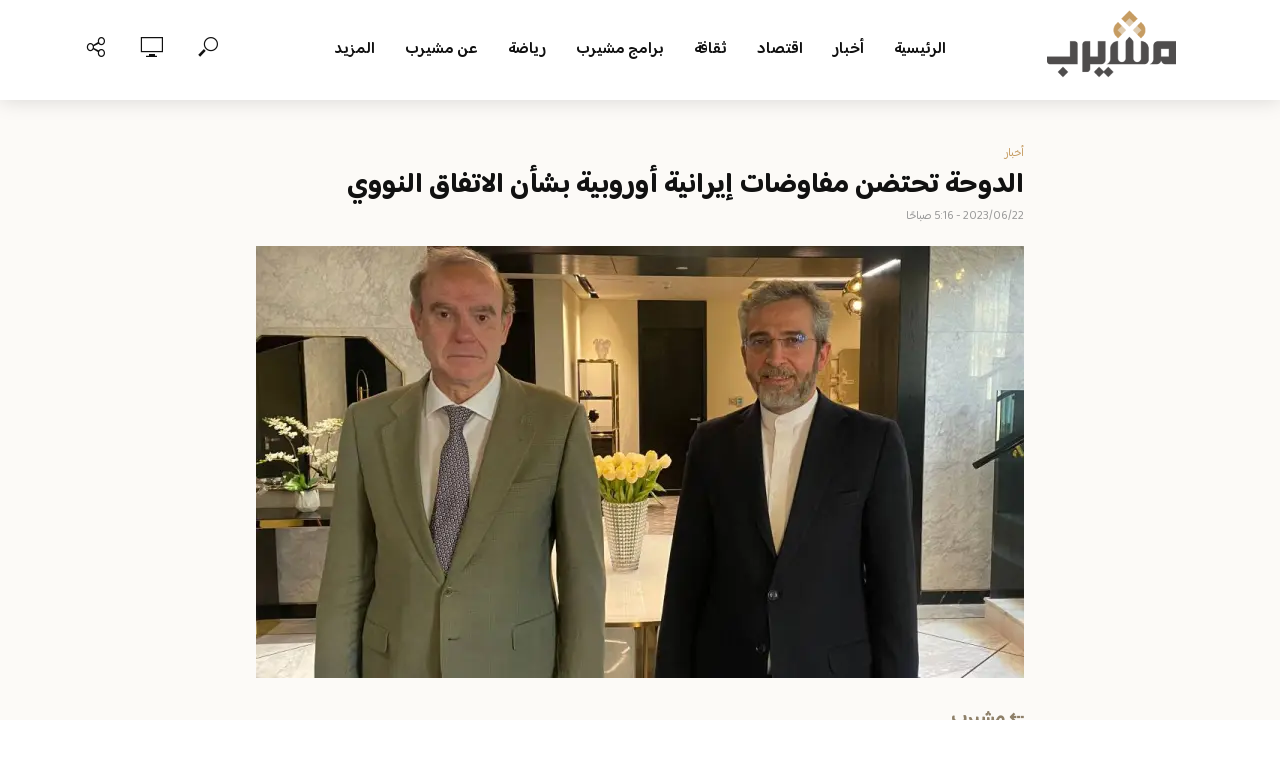

--- FILE ---
content_type: text/html; charset=UTF-8
request_url: https://www.mshireb.com/news/%D8%AA%D9%86%D8%A7%D9%88%D9%84%D8%AA-%D8%A7%D9%84%D8%A7%D8%AA%D9%81%D8%A7%D9%82-%D8%A7%D9%84%D9%86%D9%88%D9%88%D9%8A-%D9%88%D9%82%D8%B6%D8%A7%D9%8A%D8%A7-%D8%A3%D8%AE%D8%B1%D9%89-%D9%85%D8%A8%D8%A7/
body_size: 51710
content:
<!DOCTYPE html>
<html dir="rtl" lang="ar">
<head>
<meta charset="UTF-8">
<meta name="viewport" content="width=device-width,initial-scale=1.0">
<link rel="pingback" href="https://www.mshireb.com/xmlrpc.php">
<link rel="profile" href="https://gmpg.org/xfn/11" />
<meta name='robots' content='index, follow, max-image-preview:large, max-snippet:-1, max-video-preview:-1' />
<!-- Google tag (gtag.js) consent mode dataLayer added by Site Kit -->
<script type="b5dba7bc14f49675f476dd5a-text/javascript" id="google_gtagjs-js-consent-mode-data-layer">
/* <![CDATA[ */
window.dataLayer = window.dataLayer || [];function gtag(){dataLayer.push(arguments);}
gtag('consent', 'default', {"ad_personalization":"denied","ad_storage":"denied","ad_user_data":"denied","analytics_storage":"denied","functionality_storage":"denied","security_storage":"denied","personalization_storage":"denied","region":["AT","BE","BG","CH","CY","CZ","DE","DK","EE","ES","FI","FR","GB","GR","HR","HU","IE","IS","IT","LI","LT","LU","LV","MT","NL","NO","PL","PT","RO","SE","SI","SK"],"wait_for_update":500});
window._googlesitekitConsentCategoryMap = {"statistics":["analytics_storage"],"marketing":["ad_storage","ad_user_data","ad_personalization"],"functional":["functionality_storage","security_storage"],"preferences":["personalization_storage"]};
window._googlesitekitConsents = {"ad_personalization":"denied","ad_storage":"denied","ad_user_data":"denied","analytics_storage":"denied","functionality_storage":"denied","security_storage":"denied","personalization_storage":"denied","region":["AT","BE","BG","CH","CY","CZ","DE","DK","EE","ES","FI","FR","GB","GR","HR","HU","IE","IS","IT","LI","LT","LU","LV","MT","NL","NO","PL","PT","RO","SE","SI","SK"],"wait_for_update":500};
/* ]]> */
</script>
<!-- End Google tag (gtag.js) consent mode dataLayer added by Site Kit -->

	<!-- This site is optimized with the Yoast SEO Premium plugin v26.7 (Yoast SEO v26.7) - https://yoast.com/wordpress/plugins/seo/ -->
	<title>تناولت الاتفاق النووي وقضايا أخرى.. مباحثات أوروبية إيرانية رفيعة في الدوحة</title>
	<link rel="canonical" href="https://www.mshireb.com/news/تناولت-الاتفاق-النووي-وقضايا-أخرى-مبا/" />
	<meta property="og:locale" content="ar_AR" />
	<meta property="og:type" content="article" />
	<meta property="og:title" content="الدوحة تحتضن مفاوضات إيرانية أوروبية بشأن الاتفاق النووي" />
	<meta property="og:description" content="كبير المفاوضين الإيرانيين علي باقري أكد يوم الأربعاء أنه التقى مورا في الدوحة مساء الثلاثاء وأجرى معه مفاوضات بناءة." />
	<meta property="og:url" content="https://www.mshireb.com/news/تناولت-الاتفاق-النووي-وقضايا-أخرى-مبا/" />
	<meta property="og:site_name" content="منصة مشيرب" />
	<meta property="article:publisher" content="https://www.facebook.com/msheirebQa/" />
	<meta property="article:published_time" content="2023-06-22T02:16:01+00:00" />
	<meta property="article:modified_time" content="2023-06-22T13:24:57+00:00" />
	<meta property="og:image" content="https://www.mshireb.com/wp-content/uploads/2023/06/مورا.jpg" />
	<meta property="og:image:width" content="1024" />
	<meta property="og:image:height" content="939" />
	<meta property="og:image:type" content="image/jpeg" />
	<meta name="author" content="Youcef Hosni" />
	<meta name="twitter:card" content="summary_large_image" />
	<meta name="twitter:creator" content="@msheirebQa" />
	<meta name="twitter:site" content="@msheirebQa" />
	<meta name="twitter:label1" content="كُتب بواسطة" />
	<meta name="twitter:data1" content="Youcef Hosni" />
	<meta name="twitter:label2" content="وقت القراءة المُقدّر" />
	<meta name="twitter:data2" content="8 دقائق" />
	<!-- / Yoast SEO Premium plugin. -->


<link rel='dns-prefetch' href='//www.googletagmanager.com' />
<link rel='dns-prefetch' href='//stats.wp.com' />
<link rel='dns-prefetch' href='//fonts.googleapis.com' />
<link rel='preconnect' href='//i0.wp.com' />
<link rel='preconnect' href='//c0.wp.com' />
<script type="b5dba7bc14f49675f476dd5a-text/javascript" id="wpp-js" src="https://www.mshireb.com/wp-content/plugins/wordpress-popular-posts/assets/js/wpp.min.js?ver=7.3.6" data-sampling="1" data-sampling-rate="100" data-api-url="https://www.mshireb.com/wp-json/wordpress-popular-posts" data-post-id="3615" data-token="eb39c7d6ce" data-lang="0" data-debug="0"></script>
<link rel="alternate" type="application/rss+xml" title="منصة مشيرب &raquo; Stories Feed" href="https://www.mshireb.com/web-stories/feed/"><style id='wp-img-auto-sizes-contain-inline-css' type='text/css'>
img:is([sizes=auto i],[sizes^="auto," i]){contain-intrinsic-size:3000px 1500px}
/*# sourceURL=wp-img-auto-sizes-contain-inline-css */
</style>

<link rel='stylesheet' id='wp-block-library-rtl-css' href='https://c0.wp.com/c/6.9/wp-includes/css/dist/block-library/style-rtl.min.css' type='text/css' media='all' />
<style id='global-styles-inline-css' type='text/css'>
:root{--wp--preset--aspect-ratio--square: 1;--wp--preset--aspect-ratio--4-3: 4/3;--wp--preset--aspect-ratio--3-4: 3/4;--wp--preset--aspect-ratio--3-2: 3/2;--wp--preset--aspect-ratio--2-3: 2/3;--wp--preset--aspect-ratio--16-9: 16/9;--wp--preset--aspect-ratio--9-16: 9/16;--wp--preset--color--black: #000000;--wp--preset--color--cyan-bluish-gray: #abb8c3;--wp--preset--color--white: #ffffff;--wp--preset--color--pale-pink: #f78da7;--wp--preset--color--vivid-red: #cf2e2e;--wp--preset--color--luminous-vivid-orange: #ff6900;--wp--preset--color--luminous-vivid-amber: #fcb900;--wp--preset--color--light-green-cyan: #7bdcb5;--wp--preset--color--vivid-green-cyan: #00d084;--wp--preset--color--pale-cyan-blue: #8ed1fc;--wp--preset--color--vivid-cyan-blue: #0693e3;--wp--preset--color--vivid-purple: #9b51e0;--wp--preset--color--vlog-acc: #c69c62;--wp--preset--color--vlog-meta: #999999;--wp--preset--color--vlog-txt: #111111;--wp--preset--color--vlog-bg: #ffffff;--wp--preset--color--vlog-highlight-txt: #ffffff;--wp--preset--color--vlog-highlight-bg: #4f4d4d;--wp--preset--gradient--vivid-cyan-blue-to-vivid-purple: linear-gradient(135deg,rgb(6,147,227) 0%,rgb(155,81,224) 100%);--wp--preset--gradient--light-green-cyan-to-vivid-green-cyan: linear-gradient(135deg,rgb(122,220,180) 0%,rgb(0,208,130) 100%);--wp--preset--gradient--luminous-vivid-amber-to-luminous-vivid-orange: linear-gradient(135deg,rgb(252,185,0) 0%,rgb(255,105,0) 100%);--wp--preset--gradient--luminous-vivid-orange-to-vivid-red: linear-gradient(135deg,rgb(255,105,0) 0%,rgb(207,46,46) 100%);--wp--preset--gradient--very-light-gray-to-cyan-bluish-gray: linear-gradient(135deg,rgb(238,238,238) 0%,rgb(169,184,195) 100%);--wp--preset--gradient--cool-to-warm-spectrum: linear-gradient(135deg,rgb(74,234,220) 0%,rgb(151,120,209) 20%,rgb(207,42,186) 40%,rgb(238,44,130) 60%,rgb(251,105,98) 80%,rgb(254,248,76) 100%);--wp--preset--gradient--blush-light-purple: linear-gradient(135deg,rgb(255,206,236) 0%,rgb(152,150,240) 100%);--wp--preset--gradient--blush-bordeaux: linear-gradient(135deg,rgb(254,205,165) 0%,rgb(254,45,45) 50%,rgb(107,0,62) 100%);--wp--preset--gradient--luminous-dusk: linear-gradient(135deg,rgb(255,203,112) 0%,rgb(199,81,192) 50%,rgb(65,88,208) 100%);--wp--preset--gradient--pale-ocean: linear-gradient(135deg,rgb(255,245,203) 0%,rgb(182,227,212) 50%,rgb(51,167,181) 100%);--wp--preset--gradient--electric-grass: linear-gradient(135deg,rgb(202,248,128) 0%,rgb(113,206,126) 100%);--wp--preset--gradient--midnight: linear-gradient(135deg,rgb(2,3,129) 0%,rgb(40,116,252) 100%);--wp--preset--font-size--small: 16px;--wp--preset--font-size--medium: 20px;--wp--preset--font-size--large: 28px;--wp--preset--font-size--x-large: 42px;--wp--preset--font-size--normal: 20px;--wp--preset--font-size--huge: 36px;--wp--preset--spacing--20: 0.44rem;--wp--preset--spacing--30: 0.67rem;--wp--preset--spacing--40: 1rem;--wp--preset--spacing--50: 1.5rem;--wp--preset--spacing--60: 2.25rem;--wp--preset--spacing--70: 3.38rem;--wp--preset--spacing--80: 5.06rem;--wp--preset--shadow--natural: 6px 6px 9px rgba(0, 0, 0, 0.2);--wp--preset--shadow--deep: 12px 12px 50px rgba(0, 0, 0, 0.4);--wp--preset--shadow--sharp: 6px 6px 0px rgba(0, 0, 0, 0.2);--wp--preset--shadow--outlined: 6px 6px 0px -3px rgb(255, 255, 255), 6px 6px rgb(0, 0, 0);--wp--preset--shadow--crisp: 6px 6px 0px rgb(0, 0, 0);}:where(.is-layout-flex){gap: 0.5em;}:where(.is-layout-grid){gap: 0.5em;}body .is-layout-flex{display: flex;}.is-layout-flex{flex-wrap: wrap;align-items: center;}.is-layout-flex > :is(*, div){margin: 0;}body .is-layout-grid{display: grid;}.is-layout-grid > :is(*, div){margin: 0;}:where(.wp-block-columns.is-layout-flex){gap: 2em;}:where(.wp-block-columns.is-layout-grid){gap: 2em;}:where(.wp-block-post-template.is-layout-flex){gap: 1.25em;}:where(.wp-block-post-template.is-layout-grid){gap: 1.25em;}.has-black-color{color: var(--wp--preset--color--black) !important;}.has-cyan-bluish-gray-color{color: var(--wp--preset--color--cyan-bluish-gray) !important;}.has-white-color{color: var(--wp--preset--color--white) !important;}.has-pale-pink-color{color: var(--wp--preset--color--pale-pink) !important;}.has-vivid-red-color{color: var(--wp--preset--color--vivid-red) !important;}.has-luminous-vivid-orange-color{color: var(--wp--preset--color--luminous-vivid-orange) !important;}.has-luminous-vivid-amber-color{color: var(--wp--preset--color--luminous-vivid-amber) !important;}.has-light-green-cyan-color{color: var(--wp--preset--color--light-green-cyan) !important;}.has-vivid-green-cyan-color{color: var(--wp--preset--color--vivid-green-cyan) !important;}.has-pale-cyan-blue-color{color: var(--wp--preset--color--pale-cyan-blue) !important;}.has-vivid-cyan-blue-color{color: var(--wp--preset--color--vivid-cyan-blue) !important;}.has-vivid-purple-color{color: var(--wp--preset--color--vivid-purple) !important;}.has-black-background-color{background-color: var(--wp--preset--color--black) !important;}.has-cyan-bluish-gray-background-color{background-color: var(--wp--preset--color--cyan-bluish-gray) !important;}.has-white-background-color{background-color: var(--wp--preset--color--white) !important;}.has-pale-pink-background-color{background-color: var(--wp--preset--color--pale-pink) !important;}.has-vivid-red-background-color{background-color: var(--wp--preset--color--vivid-red) !important;}.has-luminous-vivid-orange-background-color{background-color: var(--wp--preset--color--luminous-vivid-orange) !important;}.has-luminous-vivid-amber-background-color{background-color: var(--wp--preset--color--luminous-vivid-amber) !important;}.has-light-green-cyan-background-color{background-color: var(--wp--preset--color--light-green-cyan) !important;}.has-vivid-green-cyan-background-color{background-color: var(--wp--preset--color--vivid-green-cyan) !important;}.has-pale-cyan-blue-background-color{background-color: var(--wp--preset--color--pale-cyan-blue) !important;}.has-vivid-cyan-blue-background-color{background-color: var(--wp--preset--color--vivid-cyan-blue) !important;}.has-vivid-purple-background-color{background-color: var(--wp--preset--color--vivid-purple) !important;}.has-black-border-color{border-color: var(--wp--preset--color--black) !important;}.has-cyan-bluish-gray-border-color{border-color: var(--wp--preset--color--cyan-bluish-gray) !important;}.has-white-border-color{border-color: var(--wp--preset--color--white) !important;}.has-pale-pink-border-color{border-color: var(--wp--preset--color--pale-pink) !important;}.has-vivid-red-border-color{border-color: var(--wp--preset--color--vivid-red) !important;}.has-luminous-vivid-orange-border-color{border-color: var(--wp--preset--color--luminous-vivid-orange) !important;}.has-luminous-vivid-amber-border-color{border-color: var(--wp--preset--color--luminous-vivid-amber) !important;}.has-light-green-cyan-border-color{border-color: var(--wp--preset--color--light-green-cyan) !important;}.has-vivid-green-cyan-border-color{border-color: var(--wp--preset--color--vivid-green-cyan) !important;}.has-pale-cyan-blue-border-color{border-color: var(--wp--preset--color--pale-cyan-blue) !important;}.has-vivid-cyan-blue-border-color{border-color: var(--wp--preset--color--vivid-cyan-blue) !important;}.has-vivid-purple-border-color{border-color: var(--wp--preset--color--vivid-purple) !important;}.has-vivid-cyan-blue-to-vivid-purple-gradient-background{background: var(--wp--preset--gradient--vivid-cyan-blue-to-vivid-purple) !important;}.has-light-green-cyan-to-vivid-green-cyan-gradient-background{background: var(--wp--preset--gradient--light-green-cyan-to-vivid-green-cyan) !important;}.has-luminous-vivid-amber-to-luminous-vivid-orange-gradient-background{background: var(--wp--preset--gradient--luminous-vivid-amber-to-luminous-vivid-orange) !important;}.has-luminous-vivid-orange-to-vivid-red-gradient-background{background: var(--wp--preset--gradient--luminous-vivid-orange-to-vivid-red) !important;}.has-very-light-gray-to-cyan-bluish-gray-gradient-background{background: var(--wp--preset--gradient--very-light-gray-to-cyan-bluish-gray) !important;}.has-cool-to-warm-spectrum-gradient-background{background: var(--wp--preset--gradient--cool-to-warm-spectrum) !important;}.has-blush-light-purple-gradient-background{background: var(--wp--preset--gradient--blush-light-purple) !important;}.has-blush-bordeaux-gradient-background{background: var(--wp--preset--gradient--blush-bordeaux) !important;}.has-luminous-dusk-gradient-background{background: var(--wp--preset--gradient--luminous-dusk) !important;}.has-pale-ocean-gradient-background{background: var(--wp--preset--gradient--pale-ocean) !important;}.has-electric-grass-gradient-background{background: var(--wp--preset--gradient--electric-grass) !important;}.has-midnight-gradient-background{background: var(--wp--preset--gradient--midnight) !important;}.has-small-font-size{font-size: var(--wp--preset--font-size--small) !important;}.has-medium-font-size{font-size: var(--wp--preset--font-size--medium) !important;}.has-large-font-size{font-size: var(--wp--preset--font-size--large) !important;}.has-x-large-font-size{font-size: var(--wp--preset--font-size--x-large) !important;}
/*# sourceURL=global-styles-inline-css */
</style>

<style id='classic-theme-styles-inline-css' type='text/css'>
/*! This file is auto-generated */
.wp-block-button__link{color:#fff;background-color:#32373c;border-radius:9999px;box-shadow:none;text-decoration:none;padding:calc(.667em + 2px) calc(1.333em + 2px);font-size:1.125em}.wp-block-file__button{background:#32373c;color:#fff;text-decoration:none}
/*# sourceURL=/wp-includes/css/classic-themes.min.css */
</style>
<link rel='stylesheet' id='mks_shortcodes_simple_line_icons-css' href='https://www.mshireb.com/wp-content/plugins/meks-flexible-shortcodes/css/simple-line/simple-line-icons.css?ver=1.3.8' type='text/css' media='screen' />
<link rel='stylesheet' id='mks_shortcodes_css-css' href='https://www.mshireb.com/wp-content/plugins/meks-flexible-shortcodes/css/style.css?ver=1.3.8' type='text/css' media='screen' />
<link rel='stylesheet' id='vlog-fonts-css' href='https://fonts.googleapis.com/css?family=Baloo+Bhaijaan+2%3A400%2C700%2C600&#038;subset=latin&#038;ver=2.5.2' type='text/css' media='all' />
<link rel='stylesheet' id='vlog-main-css' href='https://www.mshireb.com/wp-content/themes/vlog/assets/css/min.css?ver=2.5.2' type='text/css' media='all' />
<style id='vlog-main-inline-css' type='text/css'>
body,#cancel-comment-reply-link,.vlog-wl-action .vlog-button,.vlog-actions-menu .vlog-action-login a {color: #111111;font-family: 'Baloo Bhaijaan 2';font-weight: 400;}.vlog-body-box{background-color:#ffffff;}h1, h2, h3, h4, h5, h6,.h1, .h2, .h3, .h4, .h5, .h6,blockquote,.vlog-comments .url,.comment-author b,.vlog-site-header .site-title a,.entry-content thead td,#bbpress-forums .bbp-forum-title, #bbpress-forums .bbp-topic-permalink,.wp-block-cover .wp-block-cover-image-text, .wp-block-cover .wp-block-cover-text, .wp-block-cover h2, .wp-block-cover-image .wp-block-cover-image-text, .wp-block-cover-image .wp-block-cover-text, .wp-block-cover-image h2 {font-family: 'Baloo Bhaijaan 2';font-weight: 700;}.vlog-site-header a,.dl-menuwrapper li a{font-family: 'Baloo Bhaijaan 2';font-weight: 600;}body{font-size: 2.0rem;}.entry-headline.h4{font-size: 1.8rem;}.vlog-site-header .vlog-main-nav li a{font-size: 1.6rem;}.vlog-sidebar, .vlog-site-footer p, .vlog-lay-b .entry-content p, .vlog-lay-c .entry-content p, .vlog-lay-d .entry-content p, .vlog-lay-e .entry-content p{font-size: 1.7rem;}.widget .widget-title{font-size: 2.0rem;}.vlog-mod-head .vlog-mod-title h4{font-size: 1.8rem;}h1, .h1 {font-size: 2.8rem;}h2, .h2 {font-size: 2.4rem;}h3, .h3 {font-size: 2.0rem;}h4, .h4, .vlog-no-sid .vlog-lay-d .h5, .vlog-no-sid .vlog-lay-e .h5, .vlog-no-sid .vlog-lay-f .h5 {font-size: 1.8rem;}h5, .h5, .vlog-no-sid .vlog-lay-g .h6 {font-size: 2.0rem;}h6, .h6 {font-size: 1.4rem;}.h7{font-size: 1.6rem;}.entry-headline h4{font-size: 1.8rem;}.meta-item{font-size: 1.2rem;}.vlog-top-bar,.vlog-top-bar .sub-menu{background-color: #c69c62;}.vlog-top-bar ul li a,.vlog-site-date{color: #ffffff;}.vlog-top-bar ul li:hover > a{color: #decbaf;}.vlog-header-middle{height: 100px;}.vlog-header-middle .site-title img{max-height: 100px;}.vlog-site-header,.vlog-header-shadow .vlog-header-wrapper,.vlog-site-header .vlog-main-nav .sub-menu,.vlog-actions-button .sub-menu,.vlog-site-header .vlog-main-nav > li:hover > a,.vlog-actions-button:hover > span,.vlog-action-search.active.vlog-actions-button > span,.vlog-actions-search input[type=text]:focus,.vlog-responsive-header,.dl-menuwrapper .dl-menu{background-color: #ffffff;}.vlog-site-header,.vlog-site-header .entry-title a,.vlog-site-header a,.vlog-custom-cart,.dl-menuwrapper li a,.vlog-site-header .vlog-search-form input[type=text],.vlog-responsive-header,.vlog-responsive-header a.vlog-responsive-header .entry-title a,.dl-menuwrapper button,.vlog-remove-wl, .vlog-remove-ll {color: #111111;}.vlog-main-nav .sub-menu li:hover > a,.vlog-main-nav > .current_page_item > a,.vlog-main-nav .current-menu-item > a,.vlog-main-nav li:not(.menu-item-has-children):hover > a,.vlog-actions-button.vlog-action-search:hover span,.vlog-actions-button.vlog-cart-icon:hover a,.dl-menuwrapper li a:focus,.dl-menuwrapper li a:hover,.dl-menuwrapper button:hover,.vlog-main-nav .vlog-mega-menu .entry-title a:hover,.vlog-menu-posts .entry-title a:hover,.vlog-menu-posts .vlog-remove-wl:hover{color: #c69c62;}.vlog-site-header .vlog-search-form input[type=text]::-webkit-input-placeholder { color: #111111;}.vlog-site-header .vlog-search-form input[type=text]::-moz-placeholder {color: #111111;}.vlog-site-header .vlog-search-form input[type=text]:-ms-input-placeholder {color: #111111;}.vlog-watch-later-count{background-color: #c69c62;}.pulse{-webkit-box-shadow: 0 0 0 0 #f0f0f0, 0 0 0 0 rgba(198,156,98,0.7);box-shadow: 0 0 0 0 #f0f0f0, 0 0 0 0 rgba(198,156,98,0.7);}.vlog-header-bottom{background: #f6f6f6;}.vlog-header-bottom,.vlog-header-bottom .entry-title a,.vlog-header-bottom a,.vlog-header-bottom .vlog-search-form input[type=text]{color: #111111;}.vlog-header-bottom .vlog-main-nav .sub-menu li:hover > a, .vlog-header-bottom .vlog-main-nav > .current_page_item > a, .vlog-header-bottom .vlog-main-nav .current-menu-item > a, .vlog-header-bottom .vlog-main-nav li:not(.menu-item-has-children):hover > a, .vlog-header-bottom .vlog-actions-button.vlog-action-search:hover span,.vlog-header-bottom .entry-title a:hover,.vlog-header-bottom .vlog-remove-wl:hover,.vlog-header-bottom .vlog-mega-menu .entry-title a:hover{color: #9b59b6;}.vlog-header-bottom li:hover a,.vlog-header-bottom li:hover > span{color: #111111;}.vlog-header-bottom .vlog-search-form input[type=text]::-webkit-input-placeholder { color: #111111;}.vlog-header-bottom .vlog-search-form input[type=text]::-moz-placeholder {color: #111111;}.vlog-header-bottom .vlog-search-form input[type=text]:-ms-input-placeholder {color: #111111;}.vlog-header-bottom .vlog-watch-later-count{background-color: #9b59b6;}.vlog-header-bottom .pulse{-webkit-box-shadow: 0 0 0 0 #f0f0f0, 0 0 0 0 rgba(155,89,182,0.7);box-shadow: 0 0 0 0 #f0f0f0, 0 0 0 0 rgba(155,89,182,0.7);}.vlog-sticky-header.vlog-site-header,.vlog-sticky-header.vlog-site-header .vlog-main-nav .sub-menu,.vlog-sticky-header .vlog-actions-button .sub-menu,.vlog-sticky-header.vlog-site-header .vlog-main-nav > li:hover > a,.vlog-sticky-header .vlog-actions-button:hover > span,.vlog-sticky-header .vlog-action-search.active.vlog-actions-button > span,.vlog-sticky-header .vlog-actions-search input[type=text]:focus{background-color: #fff4e2;}.vlog-sticky-header,.vlog-sticky-header .entry-title a,.vlog-sticky-header a,.vlog-sticky-header .vlog-search-form input[type=text],.vlog-sticky-header.vlog-site-header a{color: #2d2d2d;}.vlog-sticky-header .vlog-main-nav .sub-menu li:hover > a,.vlog-sticky-header .vlog-main-nav > .current_page_item > a,.vlog-sticky-header .vlog-main-nav li:not(.menu-item-has-children):hover > a,.vlog-sticky-header .vlog-actions-button.vlog-action-search:hover span,.vlog-sticky-header.vlog-header-bottom .vlog-main-nav .current-menu-item > a,.vlog-sticky-header.vlog-header-bottom .entry-title a:hover,.vlog-sticky-header.vlog-header-bottom.vlog-remove-wl:hover,.vlog-sticky-header .vlog-main-nav .vlog-mega-menu .entry-title a:hover,.vlog-sticky-header .vlog-menu-posts .entry-title a:hover,.vlog-sticky-header .vlog-menu-posts .vlog-remove-wl:hover {color: #c69c62;}.vlog-header-bottom .vlog-search-form input[type=text]::-webkit-input-placeholder { color: #2d2d2d;}.vlog-header-bottom .vlog-search-form input[type=text]::-moz-placeholder {color: #2d2d2d;}.vlog-header-bottom .vlog-search-form input[type=text]:-ms-input-placeholder {color: #2d2d2d;}.vlog-sticky-header .vlog-watch-later-count{background-color: #c69c62;}.vlog-sticky-header .pulse{-webkit-box-shadow: 0 0 0 0 #f0f0f0, 0 0 0 0 rgba(198,156,98,0.7);box-shadow: 0 0 0 0 #f0f0f0, 0 0 0 0 rgba(198,156,98,0.7);}a{color: #c69c62; }.meta-item,.meta-icon,.meta-comments a,.vlog-prev-next-nav .vlog-pn-ico,.comment-metadata a,.widget_calendar table caption,.widget_archive li,.widget_recent_comments li,.rss-date,.widget_rss cite,.widget_tag_cloud a:after,.widget_recent_entries li .post-date,.meta-tags a:after,.bbp-forums .bbp-forum-freshness a,#vlog-video-sticky-close{color: #999999; }.vlog-pagination .dots:hover, .vlog-pagination a, .vlog-post .entry-category a:hover,a.meta-icon:hover,.meta-comments:hover,.meta-comments:hover a,.vlog-prev-next-nav a,.widget_tag_cloud a,.widget_calendar table tfoot tr td a,.vlog-button-search,.meta-tags a,.vlog-all-link:hover,.vlog-sl-item:hover,.entry-content-single .meta-tags a:hover,#bbpress-forums .bbp-forum-title, #bbpress-forums .bbp-topic-permalink{color: #111111; }.vlog-count,.vlog-button,.vlog-pagination .vlog-button,.vlog-pagination .vlog-button:hover,.vlog-listen-later-count,.vlog-cart-icon a .vlog-cart-count,a.page-numbers:hover,.widget_calendar table tbody td a,.vlog-load-more a,.vlog-next a,.vlog-prev a,.vlog-pagination .next,.vlog-pagination .prev,.mks_author_link,.mks_read_more a,.vlog-wl-action .vlog-button,body .mejs-controls .mejs-time-rail .mejs-time-current,.vlog-link-pages a,body a.llms-button-action {background-color: #c69c62;}body a.llms-button-action:hover {background-color: #c69c62;color: #fff;}.vlog-pagination .uil-ripple-css div:nth-of-type(1),.vlog-pagination .uil-ripple-css div:nth-of-type(2),blockquote{border-color: #c69c62;}.entry-content-single a,#bbpress-forums .bbp-forum-title:hover, #bbpress-forums .bbp-topic-permalink:hover{color: #c69c62;}.entry-content-single a:not(.wp-block-button__link):hover,.textwidget a:hover{color: #111111;}.vlog-site-content,.vlog-content .entry-content-single a.vlog-popup-img,.vlog-format-content.vlog-sticky-video{ background: #ffffff;}.vlog-content .entry-content-single a.vlog-popup-img{color: #ffffff;}h1,h2,h3,h4,h5,h6,.h1, .h2, .h3, .h4, .h5, .h6,.entry-title a,.vlog-comments .url,.rsswidget:hover,.vlog-format-inplay .entry-category a:hover,.vlog-format-inplay .meta-comments a:hover,.vlog-format-inplay .action-item,.vlog-format-inplay .entry-title a,.vlog-format-inplay .entry-title a:hover { color: #111111;}.widget ul li a{color: #111111;}.widget ul li a:hover,.entry-title a:hover,.widget .vlog-search-form .vlog-button-search:hover,.bypostauthor .comment-body .fn:before,.vlog-comments .url:hover,#cancel-comment-reply-link,.widget_tag_cloud a:hover,.meta-tags a:hover,.vlog-remove-wl:hover{color: #c69c62;}.entry-content p{color: #111111;}.widget_calendar #today:after{background: rgba(17,17,17,0.1)}.vlog-button,.vlog-button a,.vlog-pagination .vlog-button,.vlog-pagination .next,.vlog-pagination .prev,a.page-numbers:hover,.widget_calendar table tbody td a,.vlog-featured-info-2 .entry-title a,.vlog-load-more a,.vlog-next a,.vlog-prev a,.mks_author_link,.mks_read_more a,.vlog-wl-action .vlog-button,.vlog-link-pages a,.vlog-link-pages a:hover{color: #FFF;}#cancel-comment-reply-link, .comment-reply-link, .vlog-rm,.vlog-mod-actions .vlog-all-link,.vlog-slider-controls .owl-next, .vlog-slider-controls .owl-prev {color: #c69c62; border-color: rgba(198,156,98,0.7)}.vlog-mod-actions .vlog-all-link:hover,.vlog-slider-controls .owl-next:hover, .vlog-slider-controls .owl-prev:hover {color: #111111; border-color: rgba(17,17,17,0.7)}.comment-reply-link:hover,.vlog-rm:hover,a.button.product_type_simple.add_to_cart_button:hover,a.added_to_cart:hover,#cancel-comment-reply-link:hover{color: #111111;border-color: #111111;}.entry-content .wp-block-button__link,.wp-block-search__button{background: #c69c62; color: #ffffff;}.wp-block-button__link:hover,.wp-block-search__button:hover{color: #ffffff;}.wp-block-separator{border-color: rgba(17,17,17,0.2);border-bottom-width: 1px;}.wp-block-calendar tfoot a{color: #c69c62; }.vlog-highlight .entry-category,.vlog-highlight .entry-category a,.vlog-highlight .meta-item a,.vlog-highlight .meta-item span,.vlog-highlight .meta-item,.vlog-highlight.widget_tag_cloud a:hover{color: rgba(255,255,255,0.5);}.vlog-highlight {background: #4f4d4d;color: #ffffff;border: none;}.vlog-highlight .widget-title{border-bottom-color: rgba(255,255,255,0.1);}.vlog-highlight .entry-title,.vlog-highlight .entry-category a:hover,.vlog-highlight .action-item,.vlog-highlight .meta-item a:hover,.vlog-highlight .widget-title span,.vlog-highlight .entry-title a,.widget.vlog-highlight ul li a,.vlog-highlight.widget_calendar table tfoot tr td a,.vlog-highlight .widget_tag_cloud a{color: #ffffff;}.vlog-highlight .widget_calendar #today:after{ background: rgba(255,255,255,0.1);}.widget.vlog-highlightinput[type=number], .widget.vlog-highlight input[type=text], .widget.vlog-highlight input[type=email], .widget.vlog-highlight input[type=url], .widget.vlog-highlight input[type=tel], .widget.vlog-highlight input[type=date], .widget.vlog-highlight input[type=password], .widget.vlog-highlight select, .widget.vlog-highlight textarea{background: #FFF;color: #111;border-color: rgba(255,255,255,0.1);}.vlog-highlight .vlog-button-search{color:#111;}.vlog-bg-box,.author .vlog-mod-desc,.vlog-bg{background: rgba(17,17,17,0.05);}.vlog-pagination .current{background: rgba(17,17,17,0.1);}.vlog-site-footer{background: #4f4d4d;color: #ffffff;}.vlog-site-footer .widget-title,.vlog-site-footer .widget_calendar table tbody td a,.vlog-site-footer .widget_calendar table tfoot tr td a,.vlog-site-footer .widget.mks_author_widget h3,.vlog-site-footer.mks_author_link,.vlog-site-footer .vlog-button:hover,.vlog-site-footer .meta-item a:hover,.vlog-site-footer .entry-category a:hover {color: #ffffff;}.vlog-site-footer a,.vlog-site-footer ul li a,.vlog-site-footer .widget_calendar table tbody td a:hover,.vlog-site-footer .widget_calendar table tfoot tr td a:hover{color: rgba(255,255,255,0.8);}.vlog-site-footer .meta-item a,.vlog-site-footer .meta-item .meta-icon,.vlog-site-footer .widget_recent_entries li .post-date,.vlog-site-footer .meta-item{color: rgba(255,255,255,0.5);}.vlog-site-footer .meta-comments:hover,.vlog-site-footer ul li a:hover,.vlog-site-footer a:hover{color: #c69c62;}.vlog-site-footer .widget .vlog-count,.vlog-site-footer .widget_calendar table tbody td a,.vlog-site-footer a.mks_author_link,.vlog-site-footer a.mks_author_link:hover,.vlog-site-footer .widget_calendar table tbody td a:hover{color: #4f4d4d;background: #c69c62;}.vlog-site-footer .widget .vlog-search-form input[type=text],.vlog-site-footer select{ background: #FFF; color: #111; border:#ffffff;}.vlog-site-footer .widget .vlog-search-form .vlog-button-search{color: #111;}.vlog-site-footer .vlog-mod-actions .vlog-all-link, .vlog-site-footer .vlog-slider-controls .owl-next, .vlog-site-footer .vlog-slider-controls .owl-prev{ color: rgba(255,255,255,0.8); border-color:rgba(255,255,255,0.8);}.vlog-site-footer .vlog-mod-actions .vlog-all-link:hover, .vlog-site-footer .vlog-slider-controls .owl-next:hover, .vlog-site-footer .vlog-slider-controls .owl-prev:hover{ color: rgba(255,255,255,1); border-color:rgba(255,255,255,1);}.entry-content-single ul > li:before,.vlog-comments .comment-content ul > li:before{color: #c69c62;}input[type=number], input[type=text], input[type=email],input[type=search], input[type=url], input[type=tel], input[type=date], input[type=password], select, textarea,.widget,.vlog-comments,.comment-list,.comment .comment-respond,.widget .vlog-search-form input[type=text],.vlog-content .vlog-prev-next-nav,.vlog-wl-action,.vlog-mod-desc .vlog-search-form,.entry-content table,.entry-content td, .entry-content th,.entry-content-single table,.entry-content-single td, .entry-content-single th,.vlog-comments table,.vlog-comments td, .vlog-comments th,.wp-block-calendar tfoot{border-color: rgba(17,17,17,0.1);}input[type=number]:focus, input[type=text]:focus, input[type=email]:focus, input[type=url]:focus, input[type=tel]:focus, input[type=date]:focus, input[type=password]:focus, select:focus, textarea:focus{border-color: rgba(17,17,17,0.3);}input[type=number], input[type=text], input[type=email], input[type=url], input[type=tel], input[type=date], input[type=password], select, textarea{background-color: rgba(17,17,17,0.03);}body div.wpforms-container-full .wpforms-form input, body div.wpforms-container-full .wpforms-form select, body div.wpforms-container-full .wpforms-form textarea {background-color: rgba(17,17,17,0.03) !important; border-color: rgba(17,17,17,0.1) !important;}.vlog-button,input[type="submit"],.woocommerce-product-search button[type="submit"],.wpcf7-submit,input[type="button"],body div.wpforms-container-full .wpforms-form input[type=submit], body div.wpforms-container-full .wpforms-form button[type=submit], body div.wpforms-container-full .wpforms-form .wpforms-page-button,body div.wpforms-container-full .wpforms-form input[type=submit]:hover, body div.wpforms-container-full .wpforms-form button[type=submit]:hover, body div.wpforms-container-full .wpforms-form .wpforms-page-button:hover {background-color: #c69c62;}.vlog-comments .comment-content{color: rgba(17,17,17,0.8);}li.bypostauthor > .comment-body,.vlog-rm {border-color: #c69c62;}.vlog-ripple-circle{stroke: #c69c62;}.vlog-cover-bg,.vlog-featured-2 .vlog-featured-item,.vlog-featured-3 .vlog-featured-item,.vlog-featured-4 .owl-item,.vlog-featured-5{height: 500px;}.vlog-fa-5-wrapper{height: 428px;}.vlog-fa-5-wrapper .fa-item{height: 178px;}div.bbp-submit-wrapper button, #bbpress-forums #bbp-your-profile fieldset.submit button{color:#FFF;background-color: #c69c62;}.vlog-breadcrumbs a:hover{color: #111111;}.vlog-breadcrumbs{ border-bottom: 1px solid rgba(17,17,17,0.1);}.vlog-special-tag-label{background-color: rgba(198,156,98,0.5);}.vlog-special-tag-label{background-color: rgba(198,156,98,0.5);}.entry-image:hover .vlog-special-tag-label{background-color: rgba(198,156,98,0.8);}.vlog-format-inplay .entry-category a,.vlog-format-inplay .action-item:hover,.vlog-featured .vlog-format-inplay .meta-icon,.vlog-featured .vlog-format-inplay .meta-item,.vlog-format-inplay .meta-comments a,.vlog-featured-2 .vlog-format-inplay .entry-category a,.vlog-featured-2 .vlog-format-inplay .action-item:hover,.vlog-featured-2 .vlog-format-inplay .meta-icon,.vlog-featured-2 .vlog-format-inplay .meta-item,.vlog-featured-2 .vlog-format-inplay .meta-comments a{color: rgba(17,17,17,0.7);}.site-title{text-transform: uppercase;}.site-description{text-transform: uppercase;}.vlog-site-header{text-transform: uppercase;}.vlog-top-bar{text-transform: uppercase;}.entry-title{text-transform: none;}.entry-category a{text-transform: uppercase;}.vlog-mod-title, comment-author .fn{text-transform: uppercase;}.widget-title{text-transform: uppercase;}.has-small-font-size{ font-size: 1.1rem;}.has-large-font-size{ font-size: 1.8rem;}.has-huge-font-size{ font-size: 2.1rem;}@media(min-width: 768px){.has-small-font-size{ font-size: 1.6rem;}.has-normal-font-size{ font-size: 2.0rem;}.has-large-font-size{ font-size: 2.8rem;}.has-huge-font-size{ font-size: 3.6rem;}}.has-vlog-acc-background-color{ background-color: #c69c62;}.has-vlog-acc-color{ color: #c69c62;}.has-vlog-meta-background-color{ background-color: #999999;}.has-vlog-meta-color{ color: #999999;}.has-vlog-txt-background-color{ background-color: #111111;}.has-vlog-txt-color{ color: #111111;}.has-vlog-bg-background-color{ background-color: #ffffff;}.has-vlog-bg-color{ color: #ffffff;}.has-vlog-highlight-txt-background-color{ background-color: #ffffff;}.has-vlog-highlight-txt-color{ color: #ffffff;}.has-vlog-highlight-bg-background-color{ background-color: #4f4d4d;}.has-vlog-highlight-bg-color{ color: #4f4d4d;}
/*# sourceURL=vlog-main-inline-css */
</style>
<link rel='stylesheet' id='vlog-rtl-css' href='https://www.mshireb.com/wp-content/themes/vlog/assets/css/rtl.css?ver=2.5.2' type='text/css' media='all' />
<link rel='stylesheet' id='meks-author-widget-css' href='https://www.mshireb.com/wp-content/plugins/meks-smart-author-widget/css/style.css?ver=1.1.5' type='text/css' media='all' />
<link rel='stylesheet' id='meks-social-widget-css' href='https://www.mshireb.com/wp-content/plugins/meks-smart-social-widget/css/style.css?ver=1.6.5' type='text/css' media='all' />
<link rel='stylesheet' id='meks-themeforest-widget-css' href='https://www.mshireb.com/wp-content/plugins/meks-themeforest-smart-widget/css/style.css?ver=1.6' type='text/css' media='all' />
<link rel='stylesheet' id='meks_ess-main-css' href='https://www.mshireb.com/wp-content/plugins/meks-easy-social-share/assets/css/main.css?ver=1.3' type='text/css' media='all' />
<script type="b5dba7bc14f49675f476dd5a-text/javascript" src="https://c0.wp.com/c/6.9/wp-includes/js/jquery/jquery.min.js" id="jquery-core-js"></script>
<script type="b5dba7bc14f49675f476dd5a-text/javascript" src="https://c0.wp.com/c/6.9/wp-includes/js/jquery/jquery-migrate.min.js" id="jquery-migrate-js"></script>

<!-- Google tag (gtag.js) snippet added by Site Kit -->
<!-- Google Analytics snippet added by Site Kit -->
<script type="b5dba7bc14f49675f476dd5a-text/javascript" src="https://www.googletagmanager.com/gtag/js?id=GT-T9H4D9K" id="google_gtagjs-js" async></script>
<script type="b5dba7bc14f49675f476dd5a-text/javascript" id="google_gtagjs-js-after">
/* <![CDATA[ */
window.dataLayer = window.dataLayer || [];function gtag(){dataLayer.push(arguments);}
gtag("set","linker",{"domains":["www.mshireb.com"]});
gtag("js", new Date());
gtag("set", "developer_id.dZTNiMT", true);
gtag("config", "GT-T9H4D9K");
//# sourceURL=google_gtagjs-js-after
/* ]]> */
</script>
<meta name="generator" content="Redux 4.5.10" /><meta name="generator" content="Site Kit by Google 1.170.0" />	<style>img#wpstats{display:none}</style>
		            <style id="wpp-loading-animation-styles">@-webkit-keyframes bgslide{from{background-position-x:0}to{background-position-x:-200%}}@keyframes bgslide{from{background-position-x:0}to{background-position-x:-200%}}.wpp-widget-block-placeholder,.wpp-shortcode-placeholder{margin:0 auto;width:60px;height:3px;background:#dd3737;background:linear-gradient(90deg,#dd3737 0%,#571313 10%,#dd3737 100%);background-size:200% auto;border-radius:3px;-webkit-animation:bgslide 1s infinite linear;animation:bgslide 1s infinite linear}</style>
            
    <style>
        .responsive-youtube {
            position: relative;
            width: 100%;
            padding-bottom: 56.25%; /* 16:9 Aspect Ratio */
            height: 0;
            overflow: hidden;
        }
        .responsive-youtube iframe {
            position: absolute;
            top: 0;
            left: 0;
            width: 100%;
            height: 100%;
        }
    </style>
    
<!-- Schema & Structured Data For WP v1.54 - -->
<script type="application/ld+json" class="saswp-schema-markup-output">
[{"@context":"https:\/\/schema.org\/","@graph":[{"@context":"https:\/\/schema.org\/","@type":"SiteNavigationElement","@id":"https:\/\/www.mshireb.com\/#%d8%a7%d9%84%d8%b1%d8%a6%d9%8a%d8%b3%d9%8a%d8%a9","name":"\u0627\u0644\u0631\u0626\u064a\u0633\u064a\u0629","url":"https:\/\/www.mshireb.com\/"},{"@context":"https:\/\/schema.org\/","@type":"SiteNavigationElement","@id":"https:\/\/www.mshireb.com\/#%d8%a3%d8%ae%d8%a8%d8%a7%d8%b1","name":"\u0623\u062e\u0628\u0627\u0631","url":"https:\/\/www.mshireb.com\/category\/news\/"},{"@context":"https:\/\/schema.org\/","@type":"SiteNavigationElement","@id":"https:\/\/www.mshireb.com\/#%d8%a7%d9%82%d8%aa%d8%b5%d8%a7%d8%af","name":"\u0627\u0642\u062a\u0635\u0627\u062f","url":"https:\/\/www.mshireb.com\/category\/economy\/"},{"@context":"https:\/\/schema.org\/","@type":"SiteNavigationElement","@id":"https:\/\/www.mshireb.com\/#%d8%ab%d9%82%d8%a7%d9%81%d8%a9","name":"\u062b\u0642\u0627\u0641\u0629","url":"https:\/\/www.mshireb.com\/category\/culture\/"},{"@context":"https:\/\/schema.org\/","@type":"SiteNavigationElement","@id":"https:\/\/www.mshireb.com\/#%d8%a8%d8%b1%d8%a7%d9%85%d8%ac-%d9%85%d8%b4%d9%8a%d8%b1%d8%a8","name":"\u0628\u0631\u0627\u0645\u062c \u0645\u0634\u064a\u0631\u0628","url":"https:\/\/www.mshireb.com\/category\/mshireb-shows\/"},{"@context":"https:\/\/schema.org\/","@type":"SiteNavigationElement","@id":"https:\/\/www.mshireb.com\/#%d8%b1%d9%8a%d8%a7%d8%b6%d8%a9","name":"\u0631\u064a\u0627\u0636\u0629","url":"https:\/\/www.mshireb.com\/category\/sports\/"},{"@context":"https:\/\/schema.org\/","@type":"SiteNavigationElement","@id":"https:\/\/www.mshireb.com\/#%d9%85%d9%86-%d9%86%d8%ad%d9%86","name":"\u0645\u0646 \u0646\u062d\u0646","url":"https:\/\/www.mshireb.com\/about-us\/"},{"@context":"https:\/\/schema.org\/","@type":"SiteNavigationElement","@id":"https:\/\/www.mshireb.com\/#%d8%aa%d9%88%d8%a7%d8%b5%d9%84-%d9%85%d8%b9%d9%86%d8%a7","name":"\u062a\u0648\u0627\u0635\u0644 \u0645\u0639\u0646\u0627","url":"https:\/\/www.mshireb.com\/bio\/"},{"@context":"https:\/\/schema.org\/","@type":"SiteNavigationElement","@id":"https:\/\/www.mshireb.com\/#%d8%aa%d9%82%d8%a7%d8%b1%d9%8a%d8%b1","name":"\u062a\u0642\u0627\u0631\u064a\u0631","url":"https:\/\/www.mshireb.com\/category\/reports\/"},{"@context":"https:\/\/schema.org\/","@type":"SiteNavigationElement","@id":"https:\/\/www.mshireb.com\/#%d8%a7%d9%83%d8%aa%d8%b4%d9%81-%d9%82%d8%b7%d8%b1","name":"\u0627\u0643\u062a\u0634\u0641 \u0642\u0637\u0631","url":"https:\/\/www.mshireb.com\/category\/travel\/"},{"@context":"https:\/\/schema.org\/","@type":"SiteNavigationElement","@id":"https:\/\/www.mshireb.com\/#%d9%85%d9%86%d9%88%d8%b9%d8%a7%d8%aa","name":"\u0645\u0646\u0648\u0639\u0627\u062a","url":"https:\/\/www.mshireb.com\/category\/misc\/"},{"@context":"https:\/\/schema.org\/","@type":"SiteNavigationElement","@id":"https:\/\/www.mshireb.com\/#%d9%86%d8%aa%d8%ad%d9%82%d9%82","name":"\u0646\u062a\u062d\u0642\u0642","url":"https:\/\/www.mshireb.com\/category\/facts\/"},{"@context":"https:\/\/schema.org\/","@type":"SiteNavigationElement","@id":"https:\/\/www.mshireb.com\/#%d8%b1%d8%a3%d9%8a","name":"\u0631\u0623\u064a","url":"https:\/\/www.mshireb.com\/category\/opinions\/"},{"@context":"https:\/\/schema.org\/","@type":"SiteNavigationElement","@id":"https:\/\/www.mshireb.com\/#%d9%81%d9%8a%d8%af%d9%8a%d9%88%d9%87%d8%a7%d8%aa-%d9%85%d8%b4%d9%8a%d8%b1%d8%a8","name":"\u0641\u064a\u062f\u064a\u0648\u0647\u0627\u062a \u0645\u0634\u064a\u0631\u0628","url":"https:\/\/www.mshireb.com\/videos\/"},{"@context":"https:\/\/schema.org\/","@type":"SiteNavigationElement","@id":"https:\/\/www.mshireb.com\/#%d8%a8%d8%b1%d9%88%d9%81%d8%a7%d9%8a%d9%84","name":"\u0628\u0631\u0648\u0641\u0627\u064a\u0644","url":"https:\/\/www.mshireb.com\/category\/profile\/"},{"@context":"https:\/\/schema.org\/","@type":"SiteNavigationElement","@id":"https:\/\/www.mshireb.com\/#%d8%a7%d9%84%d8%ad%d8%b1%d8%a8-%d8%b9%d9%84%d9%89-%d8%ba%d8%b2%d8%a9","name":"\u0627\u0644\u062d\u0631\u0628 \u0639\u0644\u0649 \u063a\u0632\u0629","url":"https:\/\/www.mshireb.com\/tag\/%d8%ba%d8%b2%d8%a9\/"}]}]
</script>


<!-- Google Tag Manager snippet added by Site Kit -->
<script type="b5dba7bc14f49675f476dd5a-text/javascript">
/* <![CDATA[ */

			( function( w, d, s, l, i ) {
				w[l] = w[l] || [];
				w[l].push( {'gtm.start': new Date().getTime(), event: 'gtm.js'} );
				var f = d.getElementsByTagName( s )[0],
					j = d.createElement( s ), dl = l != 'dataLayer' ? '&l=' + l : '';
				j.async = true;
				j.src = 'https://www.googletagmanager.com/gtm.js?id=' + i + dl;
				f.parentNode.insertBefore( j, f );
			} )( window, document, 'script', 'dataLayer', 'GTM-W8CJTZM' );
			
/* ]]> */
</script>

<!-- End Google Tag Manager snippet added by Site Kit -->
<link rel="icon" href="https://i0.wp.com/www.mshireb.com/wp-content/uploads/2025/03/cropped-mshireb-1743254320.jpg?fit=32%2C32&#038;ssl=1" sizes="32x32" />
<link rel="icon" href="https://i0.wp.com/www.mshireb.com/wp-content/uploads/2025/03/cropped-mshireb-1743254320.jpg?fit=192%2C192&#038;ssl=1" sizes="192x192" />
<link rel="apple-touch-icon" href="https://i0.wp.com/www.mshireb.com/wp-content/uploads/2025/03/cropped-mshireb-1743254320.jpg?fit=180%2C180&#038;ssl=1" />
<meta name="msapplication-TileImage" content="https://i0.wp.com/www.mshireb.com/wp-content/uploads/2025/03/cropped-mshireb-1743254320.jpg?fit=270%2C270&#038;ssl=1" />
		<style type="text/css" id="wp-custom-css">
			/********* General *******/

/*Lazy Load fade */
/* PART 1 - Before Lazy Load */
img[data-lazyloaded]{
    opacity: 0;
}
/* PART 2 - Upon Lazy Load */
img.litespeed-loaded{
    -webkit-transition: opacity .5s linear 0.2s;
    -moz-transition: opacity .5s linear 0.2s;
    transition: opacity .5s linear 0.2s;
    opacity: 1;
}

/******** HOME ****/

.reports-left h4{opacity: 0;}
.home .vlog-mod-head .vlog-mod-title h4 {
   color: #ffffff;
    font-size: 1.8rem;
    border-right: 6px #4f4d4d solid;
    padding: 5px 10px;
    background: #bb9c55;
    border-radius: 8px;
    text-shadow: 1px 1px 3px #000;
    position: relative;
    padding-left: 40px;
}
.home .vlog-mod-head .vlog-mod-title h4:after {
    content: ">";
    display: block;
    position: absolute;
    top: -6px;
    left: 10px;
    width: 30px;
    height: 100%;
    line-height: 46px;
    font-size:25px;
    font-weight: 100;
    text-align: left;
}
.entry-content-single {
    font-size: 18px;
    line-height: 35px;
	margin-bottom: 45px;
}
.entry-image a {
border: 1px #eee solid;
box-sizing: border-box;
}

.widget .mks_button.mks_button_small{
    margin:0;
    width:100%;
}.widget .mks_button.mks_button_small{
    margin:0;
    width:100%;
}

.vlog-mod-head {
    position: relative;
}
.home .vlog-mod-actions .vlog-all-link {
    float: none;
    border: 0;
    position: absolute;
    height: 100%;
    width: 100%;
    text-align: left;
    font-size: 20px;
    opacity: 0;
}

.vlog-mod-actions {
    float: none;
    position: absolute;
    height: 100%;
    width: 100%;
    right: 0;
    z-index: 1;
}

/******* Web Stories */

#stories{
  display:flex;
  align-items:center;
  justify-content:center;
}
.circle a{
display: block;
    color: #999;
    text-decoration: none;
    position: absolute;
    width: 100%;
    height: 100%;
}
.circle a span{position: absolute; width: 100%; bottom: -20px; right:0; background: #eee; border-radius: 10px; padding: 10px; text-align: center; display: none;}
.circle a:hover span{display: block;}
.circle{
  position:relative;
  width:150px;
	height:150px;}
  .circle svg{
    fill:none;
    stroke:#8a3ab9;
    stroke-linecap: round;
    stroke-width:3;
    stroke-dasharray: 1;
    stroke-dashoffset: 0;
    animation: stroke-draw 6s ease-out infinite alternate; 
    // animation: stroke-draw 6s cubic-bezier(0.77, 0, 0.175, 1) infinite alternate; 
  }
  .circle img{
    position: absolute;
        left: 50%;
        top: 50%;
        transform: translate(-50%, -50%);
        width: 110px;
        border-radius: 50%;
        max-width: initial;
        height: 110px;
  }

@keyframes stroke-draw {
  from{
    stroke:#8a3ab9;
    stroke-dasharray: 1;
  }
  to{
    stroke:#cd486b;
    transform:rotate(180deg);
    stroke-dasharray: 8;
  }
} 

/******** HEADER ****/
.menue-icon {
display: inline-block;     width: 20px;     margin-left: 5px;
}
.home .vlog-site-content{background:#fff}

/******** News Ticker ****/
.news-ticker {
    background-color: #bb9c55; /* Background color for the ticker */
    color: #fff; /* Text color */
    padding: 10px;
    overflow: hidden;
    white-space: nowrap;
    direction: ltr; /* Set to left-to-right for ticker animation */
}

.news-ticker ul {
    display: inline-block;
    padding: 0;
    margin: 0;
    animation: ticker 80s linear infinite;
}

.news-ticker li {
    display: inline;
    margin-left: 20px; /* Space between items */
}

.news-ticker a {
    color: #fff;
    text-decoration: none;
}

@keyframes ticker {
    0% {
        transform: translateX(-100%);
    }
    100% {
        transform: translateX(100%);
    }
}

.news-ticker:hover ul {
    animation-play-state: paused; /* Pause animation on hover */
}

/********* Posts ***********/

.ads,.google-auto-placed:has(ins[data-ad-status="filled"]) {
    position: relative;
    margin: 20px 0;
    padding: 20px 0;
    border: 1px #00000017 solid;
    border-width: 1px 0;
}

.ads iframe{margin: 0 auto; display:block}

.ads:before,.google-auto-placed:has(ins[data-ad-status="filled"]):before {
        content: "إعلان";
    display: block;
    font-size: 12px;
    position: absolute;
    top: -9px;
    right: 10px;
    background: #fcfaf7;
    padding: 0 9px;
    height: 20px;
    line-height: 20px;
}

#related-posts {
    padding: 20px;
    margin: 40px;
    border-width: 1px 0 1px 0;
    border-color: #c29c5e59;
    border-style: solid;
    min-height: 200px;
}

#related-posts h3 {
    font-weight: 100;
}

#related-posts ul {
    margin: 0;
    padding: 0;
}

#related-posts ul li a {
    text-decoration: none;
}


/******** FOOTER ****/
.footer-note .footer-img-msheireb img {
    width: 80px;
    height: auto;
    margin-bottom: 10px;
    margin-top: -20px;
}
.footer-note .footer-text-msheireb {
    font-size: 80%;
}
footer h4 span{color:#c29c5e; text-shadow: 1px 1px 5px #414040;}
/******** Mobile ****/
@media (max-width: 991px){
	.vlog-section.expo2023:before,
    .vlog-section.expo2023:after{opacity:.2}
html .vlog-responsive-header .vlog-actions-button:nth-child(2) .sub-menu {
    left: -50px !important;
    right: auto;
}
footer .entry-image a {
    border-style: dashed;
    padding: 2px;
    border-color: #c29c5e;
    border-radius: 5px;
	    border-width: 1px;
}

footer .entry-image a:hover{
    border-color: #fff;
}
footer .entry-image a img{
    border-radius:5px;
}
	
/* story mobile only */
.circle{ position:relative; width:100px; height:100px; margin:30px 0 40px 0;} .circle img{ position: absolute; left: 50%; top: 50%; transform: translate(-50%, -50%); width: 70px; border-radius: 50%; height: 70px; } .circle a span{ display:block; position:relative; bottom:initial; background:transparent; color:#bb9c55; top:-25px } }

/******** Article ****/
h2.entry-title.h6 {padding-right:0}
.entry-content-single {
    position: relative;
}
.entry-content-single:before {
    content: "⇠ مشيرب";
    display: inline-block;
    margin-bottom: 20px;
    font-family: 'Baloo Bhaijaan 2';
    font-weight: 700;
    color: #8e8069;
    line-height: 30px;
    border-bottom: 1px #999 dashed;
    padding-bottom: 10px;
    height: 35px;
}
.entry-content-single h2 {
    color: #c29c5e;
    padding-right: 10px;
    border-right: 5px #c29c5e solid;
}
body blockquote:not(.instagram-media) {
    background: transparent;
    border-right: 1px #be9c5a solid;
    padding: 40px 35px 10px 10px;
    margin: 0 auto;
    display: block;
    margin-bottom: 24px;
    max-width: 500px;
    position: relative;
}
body blockquote:not(.instagram-media):not(.instagram-media) p{
    font-weight: normal;
}
body blockquote em{
    font-style: normal;
    font-size: 90%;
    display: block;
    color: #be9c5a;
}
body blockquote:not(.instagram-media):before{
    content: "";
    width: 40px;
    height: 40px;
    display: block;
    background: #ffffff url(https://www.mshireb.com/static/icons/quote.svg?v=1);
    top: 50%;
    right: -20px;
    background-size: contain;
    position: absolute;
    margin-top: -20px;
    background-repeat: no-repeat;
}
body blockquote:not(.instagram-media):after{
    content: "";
    width: 75px;
    height: 46px;
    display: block;
    background-image: url(https://www.mshireb.com/wp-content/uploads/2023/01/logo-msheireb-1.png);
    top: -7px;
    right: 27px;
    background-size: contain;
    position: absolute;
    filter: grayscale(1);
}

body blockquote:hover:after{filter: initial;}

#vlog-related .entry-image a {
    border: 1px #c29c5e solid;
    box-sizing: border-box;
    padding: 3px;
    border-style: dashed;
    border-radius: 5px;
	overflow: hidden;
}
.yourls-short-url {
    display: inline-block;
    padding: 2px 10px;
    margin: 5px 0;
    border: 1px #c29c5e dashed;
    border-radius: 10px;
    background: #fffefd;
    font-size: 90%;
    margin-bottom: 30px;
    cursor: copy;
    text-shadow: 1px 1px 2px #fff;
}
.single ol.wp-block-list {
    padding: 0 20px;
    list-style-position: inside;
}

/******** Category ****/

.vlog-featured-5{
	background: rgb(197 156 98 / 27%);}

.vlog-bg, .vlog-site-content{
	background: rgb(197 156 98 / 5%);}		</style>
		</head>

<body class="rtl wp-singular post-template-default single single-post postid-3615 single-format-standard wp-custom-logo wp-theme-vlog vlog-v_2_5_2">


	    
                
                
        <header id="header" class="vlog-site-header vlog-header-shadow hidden-xs hidden-sm">
            
            <div class="vlog-header-wrapper">
<div class="container">
	<div class="vlog-header-1 vlog-header-middle">
		<div class="vlog-slot-l">
			
<div class="vlog-site-branding vlog-logo-only">

			<span class="site-title h1"><a href="https://www.mshireb.com/" rel="home"><img class="vlog-logo" src="https://www.mshireb.com/wp-content/uploads/2025/03/mshireb-1742730716.png" alt="منصة مشيرب"></a></span>
	
	</div>

		</div>
		<div class="vlog-slot-c">
			<nav class="vlog-main-navigation">	
				<ul id="menu-main" class="vlog-main-nav vlog-menu"><li id="menu-item-2461" class="menu-item menu-item-type-post_type menu-item-object-page menu-item-home menu-item-2461"><a href="https://www.mshireb.com/">الرئيسية</a><li id="menu-item-2031" class="menu-item menu-item-type-taxonomy menu-item-object-category current-post-ancestor current-menu-parent current-post-parent menu-item-2031"><a href="https://www.mshireb.com/category/news/">أخبار</a><li id="menu-item-2029" class="menu-item menu-item-type-taxonomy menu-item-object-category menu-item-2029"><a href="https://www.mshireb.com/category/economy/">اقتصاد</a><li id="menu-item-2601" class="menu-item menu-item-type-taxonomy menu-item-object-category menu-item-2601"><a href="https://www.mshireb.com/category/culture/">ثقافة</a><li id="menu-item-54943" class="menu-item menu-item-type-custom menu-item-object-custom menu-item-54943"><a href="https://www.mshireb.com/category/mshireb-shows/">برامج مشيرب</a><li id="menu-item-2033" class="menu-item menu-item-type-taxonomy menu-item-object-category menu-item-2033"><a href="https://www.mshireb.com/category/sports/">رياضة</a><li id="menu-item-47831" class="menu-item menu-item-type-custom menu-item-object-custom menu-item-has-children menu-item-47831"><a href="#">عن مشيرب</a>
<ul class="sub-menu">
	<li id="menu-item-47829" class="menu-item menu-item-type-custom menu-item-object-custom menu-item-47829"><a href="https://www.mshireb.com/about-us/">من نحن</a>	<li id="menu-item-47830" class="menu-item menu-item-type-custom menu-item-object-custom menu-item-47830"><a href="https://www.mshireb.com/bio/">تواصل معنا</a></ul>
<li id="menu-item-2036" class="menu-item menu-item-type-custom menu-item-object-custom menu-item-has-children menu-item-2036"><a href="#">المزيد</a>
<ul class="sub-menu">
	<li id="menu-item-7308" class="menu-item menu-item-type-taxonomy menu-item-object-category menu-item-7308"><a href="https://www.mshireb.com/category/reports/">تقارير</a>	<li id="menu-item-2030" class="menu-item menu-item-type-taxonomy menu-item-object-category menu-item-2030"><a href="https://www.mshireb.com/category/travel/">اكتشف قطر</a>	<li id="menu-item-2034" class="menu-item menu-item-type-taxonomy menu-item-object-category menu-item-2034"><a href="https://www.mshireb.com/category/misc/">منوعات</a>	<li id="menu-item-2035" class="menu-item menu-item-type-taxonomy menu-item-object-category menu-item-2035"><a href="https://www.mshireb.com/category/facts/">نتحقق</a>	<li id="menu-item-2032" class="menu-item menu-item-type-taxonomy menu-item-object-category menu-item-2032"><a href="https://www.mshireb.com/category/opinions/">رأي</a>	<li id="menu-item-3648" class="menu-item menu-item-type-post_type menu-item-object-page menu-item-3648"><a href="https://www.mshireb.com/videos/">فيديوهات مشيرب</a>	<li id="menu-item-42844" class="menu-item menu-item-type-taxonomy menu-item-object-category menu-item-42844"><a href="https://www.mshireb.com/category/profile/">بروفايل</a>	<li id="menu-item-32624" class="menu-item menu-item-type-custom menu-item-object-custom menu-item-32624"><a href="https://www.mshireb.com/tag/%d8%ba%d8%b2%d8%a9/">الحرب على غزة</a></ul>
<li id="vlog-menu-item-more" class="menu-item menu-item-type-custom menu-item-object-custom menu-item-has-children"><a href="javascript:void(0)">&middot;&middot;&middot;</a><ul class="sub-menu"></ul></li></ul>	</nav>     
		</div> 	
		<div class="vlog-slot-r">
				<div class="vlog-actions-menu">
	<ul class="vlog-menu">
					<li class="vlog-actions-button vlog-action-search">
	<span>
		<i class="fv fv-search"></i>
	</span>
	<ul class="sub-menu">
		<form class="vlog-search-form" action="https://www.mshireb.com/" method="get"><input name="s" type="text" value="" placeholder="اكتب هنا عبارة البحث" /><button type="submit" class="vlog-button-search"><i class="fv fv-search"></i></button>
</form>	</ul>
</li>					<li class="vlog-actions-button vlog-watch-later">
	
			<span>
			<i class="fv fv-watch-later"></i>
		</span>
	</li>					<li class="vlog-actions-button vlog-social-icons">
	<span>
		<i class="fv fv-social"></i>
	</span>
	<ul class="sub-menu">
	<li>
		<ul id="menu-social" class="vlog-soc-menu vlog-in-popup"><li id="menu-item-281" class="menu-item menu-item-type-custom menu-item-object-custom menu-item-281"><a href="https://www.instagram.com/msheirebqa/" title="						"><span class="vlog-social-name">Instagram</span></a></li>
<li id="menu-item-279" class="menu-item menu-item-type-custom menu-item-object-custom menu-item-279"><a href="https://twitter.com/msheirebQa" title="						"><span class="vlog-social-name">Twitter</span></a></li>
<li id="menu-item-278" class="menu-item menu-item-type-custom menu-item-object-custom menu-item-278"><a href="https://www.facebook.com/msheirebQa/" title="						"><span class="vlog-social-name">Facebook</span></a></li>
<li id="menu-item-363" class="menu-item menu-item-type-custom menu-item-object-custom menu-item-363"><a href="https://www.youtube.com/@msheirebQa" title="						"><span class="vlog-social-name">YouTube</span></a></li>
</ul>	</li>
	</ul>
</li>
			</ul>
	</div>
		</div>
	</div>
</div>
</div>    
        </header>
        
        <!-- News Ticker -->
                            
                <script type="b5dba7bc14f49675f476dd5a-text/javascript">
                jQuery(document).ready(function($) {
                    $('.news-ticker').hover(
                        function() {
                            $(this).find('ul').css('animation-play-state', 'paused');
                        },
                        function() {
                            $(this).find('ul').css('animation-play-state', 'running');
                        }
                    );
                });
                </script>
            
        <!-- End News Ticker -->
    
                        					
<div id="vlog-sticky-header" class="vlog-sticky-header vlog-site-header vlog-header-shadow vlog-header-bottom hidden-xs hidden-sm">
	
		<div class="container">
				<div class="vlog-slot-l">
										<div class="vlog-site-branding mini">
		<span class="site-title h1"><a href="https://www.mshireb.com/" rel="home"><img class="vlog-logo-mini" src="https://www.mshireb.com/wp-content/uploads/2025/03/mshireb-1742730748.png" alt="منصة مشيرب"></a></span>
</div>				</div>
				<div class="vlog-slot-c">
											<nav class="vlog-main-navigation">	
				<ul id="menu-main-1" class="vlog-main-nav vlog-menu"><li class="menu-item menu-item-type-post_type menu-item-object-page menu-item-home menu-item-2461"><a href="https://www.mshireb.com/">الرئيسية</a><li class="menu-item menu-item-type-taxonomy menu-item-object-category current-post-ancestor current-menu-parent current-post-parent menu-item-2031"><a href="https://www.mshireb.com/category/news/">أخبار</a><li class="menu-item menu-item-type-taxonomy menu-item-object-category menu-item-2029"><a href="https://www.mshireb.com/category/economy/">اقتصاد</a><li class="menu-item menu-item-type-taxonomy menu-item-object-category menu-item-2601"><a href="https://www.mshireb.com/category/culture/">ثقافة</a><li class="menu-item menu-item-type-custom menu-item-object-custom menu-item-54943"><a href="https://www.mshireb.com/category/mshireb-shows/">برامج مشيرب</a><li class="menu-item menu-item-type-taxonomy menu-item-object-category menu-item-2033"><a href="https://www.mshireb.com/category/sports/">رياضة</a><li class="menu-item menu-item-type-custom menu-item-object-custom menu-item-has-children menu-item-47831"><a href="#">عن مشيرب</a>
<ul class="sub-menu">
	<li class="menu-item menu-item-type-custom menu-item-object-custom menu-item-47829"><a href="https://www.mshireb.com/about-us/">من نحن</a>	<li class="menu-item menu-item-type-custom menu-item-object-custom menu-item-47830"><a href="https://www.mshireb.com/bio/">تواصل معنا</a></ul>
<li class="menu-item menu-item-type-custom menu-item-object-custom menu-item-has-children menu-item-2036"><a href="#">المزيد</a>
<ul class="sub-menu">
	<li class="menu-item menu-item-type-taxonomy menu-item-object-category menu-item-7308"><a href="https://www.mshireb.com/category/reports/">تقارير</a>	<li class="menu-item menu-item-type-taxonomy menu-item-object-category menu-item-2030"><a href="https://www.mshireb.com/category/travel/">اكتشف قطر</a>	<li class="menu-item menu-item-type-taxonomy menu-item-object-category menu-item-2034"><a href="https://www.mshireb.com/category/misc/">منوعات</a>	<li class="menu-item menu-item-type-taxonomy menu-item-object-category menu-item-2035"><a href="https://www.mshireb.com/category/facts/">نتحقق</a>	<li class="menu-item menu-item-type-taxonomy menu-item-object-category menu-item-2032"><a href="https://www.mshireb.com/category/opinions/">رأي</a>	<li class="menu-item menu-item-type-post_type menu-item-object-page menu-item-3648"><a href="https://www.mshireb.com/videos/">فيديوهات مشيرب</a>	<li class="menu-item menu-item-type-taxonomy menu-item-object-category menu-item-42844"><a href="https://www.mshireb.com/category/profile/">بروفايل</a>	<li class="menu-item menu-item-type-custom menu-item-object-custom menu-item-32624"><a href="https://www.mshireb.com/tag/%d8%ba%d8%b2%d8%a9/">الحرب على غزة</a></ul>
<li id="vlog-menu-item-more" class="menu-item menu-item-type-custom menu-item-object-custom menu-item-has-children"><a href="javascript:void(0)">&middot;&middot;&middot;</a><ul class="sub-menu"></ul></li></ul>	</nav>					   

				</div> 	
				<div class="vlog-slot-r">
												<div class="vlog-actions-menu">
	<ul class="vlog-menu">
					<li class="vlog-actions-button vlog-action-search">
	<span>
		<i class="fv fv-search"></i>
	</span>
	<ul class="sub-menu">
		<form class="vlog-search-form" action="https://www.mshireb.com/" method="get"><input name="s" type="text" value="" placeholder="اكتب هنا عبارة البحث" /><button type="submit" class="vlog-button-search"><i class="fv fv-search"></i></button>
</form>	</ul>
</li>					<li class="vlog-actions-button vlog-watch-later">
	
			<span>
			<i class="fv fv-watch-later"></i>
		</span>
	</li>					<li class="vlog-actions-button vlog-social-icons">
	<span>
		<i class="fv fv-social"></i>
	</span>
	<ul class="sub-menu">
	<li>
		<ul id="menu-social-1" class="vlog-soc-menu vlog-in-popup"><li class="menu-item menu-item-type-custom menu-item-object-custom menu-item-281"><a href="https://www.instagram.com/msheirebqa/" title="						"><span class="vlog-social-name">Instagram</span></a></li>
<li class="menu-item menu-item-type-custom menu-item-object-custom menu-item-279"><a href="https://twitter.com/msheirebQa" title="						"><span class="vlog-social-name">Twitter</span></a></li>
<li class="menu-item menu-item-type-custom menu-item-object-custom menu-item-278"><a href="https://www.facebook.com/msheirebQa/" title="						"><span class="vlog-social-name">Facebook</span></a></li>
<li class="menu-item menu-item-type-custom menu-item-object-custom menu-item-363"><a href="https://www.youtube.com/@msheirebQa" title="						"><span class="vlog-social-name">YouTube</span></a></li>
</ul>	</li>
	</ul>
</li>
			</ul>
	</div>
					 
				</div>
		</div>

</div>				            
        <div id="vlog-responsive-header" class="vlog-responsive-header hidden-lg hidden-md">
	<div class="container">
				<div class="vlog-site-branding mini">
		<span class="site-title h1"><a href="https://www.mshireb.com/" rel="home"><img class="vlog-logo-mini" src="https://www.mshireb.com/wp-content/uploads/2025/03/mshireb-1742730748.png" alt="منصة مشيرب"></a></span>
</div>		
		<ul class="vlog-responsive-actions">
																	<li class="vlog-actions-button vlog-action-search">
	<span>
		<i class="fv fv-search"></i>
	</span>
	<ul class="sub-menu">
		<form class="vlog-search-form" action="https://www.mshireb.com/" method="get"><input name="s" type="text" value="" placeholder="اكتب هنا عبارة البحث" /><button type="submit" class="vlog-button-search"><i class="fv fv-search"></i></button>
</form>	</ul>
</li>											<li class="vlog-actions-button vlog-watch-later">
	
			<span>
			<i class="fv fv-watch-later"></i>
		</span>
	</li>										</ul>
	</div>

	<div id="dl-menu" class="dl-menuwrapper">
		<button class="dl-trigger"><i class="fa fa-bars"></i></button>	

						<ul id="menu-main-2" class="vlog-mob-nav dl-menu"><li class="menu-item menu-item-type-post_type menu-item-object-page menu-item-home menu-item-2461"><a href="https://www.mshireb.com/">الرئيسية</a><li class="menu-item menu-item-type-taxonomy menu-item-object-category current-post-ancestor current-menu-parent current-post-parent menu-item-2031"><a href="https://www.mshireb.com/category/news/">أخبار</a><li class="menu-item menu-item-type-taxonomy menu-item-object-category menu-item-2029"><a href="https://www.mshireb.com/category/economy/">اقتصاد</a><li class="menu-item menu-item-type-taxonomy menu-item-object-category menu-item-2601"><a href="https://www.mshireb.com/category/culture/">ثقافة</a><li class="menu-item menu-item-type-custom menu-item-object-custom menu-item-54943"><a href="https://www.mshireb.com/category/mshireb-shows/">برامج مشيرب</a><li class="menu-item menu-item-type-taxonomy menu-item-object-category menu-item-2033"><a href="https://www.mshireb.com/category/sports/">رياضة</a><li class="menu-item menu-item-type-custom menu-item-object-custom menu-item-has-children menu-item-47831"><a href="#">عن مشيرب</a>
<ul class="sub-menu">
	<li class="menu-item menu-item-type-custom menu-item-object-custom menu-item-47829"><a href="https://www.mshireb.com/about-us/">من نحن</a>	<li class="menu-item menu-item-type-custom menu-item-object-custom menu-item-47830"><a href="https://www.mshireb.com/bio/">تواصل معنا</a></ul>
<li class="menu-item menu-item-type-custom menu-item-object-custom menu-item-has-children menu-item-2036"><a href="#">المزيد</a>
<ul class="sub-menu">
	<li class="menu-item menu-item-type-taxonomy menu-item-object-category menu-item-7308"><a href="https://www.mshireb.com/category/reports/">تقارير</a>	<li class="menu-item menu-item-type-taxonomy menu-item-object-category menu-item-2030"><a href="https://www.mshireb.com/category/travel/">اكتشف قطر</a>	<li class="menu-item menu-item-type-taxonomy menu-item-object-category menu-item-2034"><a href="https://www.mshireb.com/category/misc/">منوعات</a>	<li class="menu-item menu-item-type-taxonomy menu-item-object-category menu-item-2035"><a href="https://www.mshireb.com/category/facts/">نتحقق</a>	<li class="menu-item menu-item-type-taxonomy menu-item-object-category menu-item-2032"><a href="https://www.mshireb.com/category/opinions/">رأي</a>	<li class="menu-item menu-item-type-post_type menu-item-object-page menu-item-3648"><a href="https://www.mshireb.com/videos/">فيديوهات مشيرب</a>	<li class="menu-item menu-item-type-taxonomy menu-item-object-category menu-item-42844"><a href="https://www.mshireb.com/category/profile/">بروفايل</a>	<li class="menu-item menu-item-type-custom menu-item-object-custom menu-item-32624"><a href="https://www.mshireb.com/tag/%d8%ba%d8%b2%d8%a9/">الحرب على غزة</a></ul>
</ul>				
	</div>

</div>
    	<div id="content" class="vlog-site-content">

	<article id="post-3615" class="post-3615 post type-post status-publish format-standard has-post-thumbnail hentry category-news tag-60">

				
		
				
		<div class="vlog-section vlog-single-no-sid">

			<div class="container">

					
					<div class="vlog-content vlog-single-content">

						
													<div class="entry-header">

			    	
	
		    <span class="entry-category"><a href="https://www.mshireb.com/category/news/" class="vlog-cat-1">أخبار</a></span>
	
    <h1 class="entry-title">الدوحة تحتضن مفاوضات إيرانية أوروبية بشأن الاتفاق النووي</h1>    
  	<div class="entry-meta"><div class="meta-item meta-date"><span class="updated meta-icon">2023/06/22 - 5:16 صباحًا</span></div></div>
  
</div>

			<div class="entry-image vlog-single-entry-image">
			<img width="768" height="432" src="https://i0.wp.com/www.mshireb.com/wp-content/uploads/2023/06/%D9%85%D9%88%D8%B1%D8%A7.jpg?resize=768%2C432&amp;ssl=1" class="attachment-vlog-lay-a size-vlog-lay-a wp-post-image" alt="" />					</div>
													
						<div class="entry-content-single">
	
	
	
	
	<p>قال نائب الأمين العام للاتحاد الأوروبي، إنريكي مورا، يوم الأربعاء، إنه أجرى محادثات مكثفة مع كبير المفاوضين النوويين الإيرانيين علي باقري في الدوحة.</p>
<p>وأضاف مورا -وهو منسق المفاوضات النووية- على تويتر أن المحادثات استمرت يومين وتناولت &#8220;الطريق إلى الأمام بشأن خطة العمل الشاملة المشتركة (الاتفاق النووي)&#8221; وقضايا أخرى.</p>
<p>وتبادل المسؤولان الآراء &#8220;بشكل جيد&#8221; بشأن الخليج واستراتيجية الاتحاد الأوروبي الجديدة والاتفاق الإيراني السعودي لاستئناف العلاقات، بحسب مورا.</p><div id="related-posts"><h3>اقرأ أيضا</h3><ul><li><a href="https://www.mshireb.com/culture/%d8%a3%d9%81%d8%b6%d9%84-10-%d9%85%d9%88%d9%84%d8%af%d8%a7%d8%aa-%d9%81%d9%8a%d8%af%d9%8a%d9%88-%d8%a8%d8%a7%d9%84%d8%b0%d9%83%d8%a7%d8%a1-%d8%a7%d9%84%d8%a7%d8%b5%d8%b7%d9%86%d8%a7%d8%b9%d9%8a-%d9%81/">دليل شامل لأفضل 10 مولدات فيديو بالذكاء الاصطناعي لعام 2026</a></li><li><a href="https://www.mshireb.com/news/%d8%a3%d8%a8%d8%b2%d8%b1-%d9%85%d8%a8%d8%a7%d8%b1%d9%8a%d8%a7%d8%aa-%d8%a7%d9%84%d9%8a%d9%88%d9%85-%d8%a7%d9%84%d8%ac%d9%85%d8%b9%d8%a9-16-%d9%8a%d9%86%d8%a7%d9%8a%d8%b1-2026-%d9%88%d9%85%d9%88%d8%a7/">أبرز مباريات اليوم الجمعة 16 يناير 2026 والقنوات الناقلة</a></li><li><a href="https://www.mshireb.com/news/%d8%a7%d9%84%d8%aa%d8%a3%d8%b4%d9%8a%d8%b1%d8%a9-%d8%a7%d9%84%d8%ae%d9%84%d9%8a%d8%ac%d9%8a%d8%a9-%d8%a7%d9%84%d9%85%d9%88%d8%ad%d8%af%d8%a9-%d8%aa%d8%af%d8%ae%d9%84-%d9%85%d8%b1%d8%ad%d9%84%d8%a9/">بدء تطبيق التأشيرة الخليجية الموحدة بشكل تدريجي خلال 2026</a></li></ul></div>
<p>من جهته، أكد كبير المفاوضين الإيرانيين علي باقري يوم الأربعاء أنه التقى مورا في الدوحة مساء الثلاثاء، وأجرى معه لقاء بناءً.</p>
<p>وقال باقري في تغريدة على &#8220;تويتر&#8221;، &#8220;أجريت لقاء جادا وبناء في الدوحة مع نائب مسؤول السياسة الخارجية للاتحاد الأوروبي&#8221;.</p>
<p>وأضاف &#8220;تبادلنا الآراء وناقشنا مجموعة من القضايا بما في ذلك المفاوضات النووية&#8221;.</p>
<blockquote class="twitter-tweet">
<p dir="ltr" lang="en">Had a serious and constructive meeting with <a href="https://twitter.com/enriquemora_?ref_src=twsrc%5Etfw">@enriquemora_</a> in Doha. We exchanged views and discussed a range of issues including negotiations on sanctions lifting. <a href="https://t.co/YeEVlhfANQ">pic.twitter.com/YeEVlhfANQ</a></p>
<p>— علی باقری‌کنی (@Bagheri_Kani) <a href="https://twitter.com/Bagheri_Kani/status/1671471085684944897?ref_src=twsrc%5Etfw">June 21, 2023</a></p></blockquote>
<p>&nbsp;</p>
<p>وجاء الاجتماع بعد يوم من زيارة وزير الخارجية الإيراني حسين أمير عبد اللهيان إلى الدوحة ولقائه سمو أمير البلاد الشيخ تميم بن حمد آل ثاني، ورئيس الوزراء وزير الخارجية الشيخ محمد بن عبد الرحمن.</p>
<p>وتناولت مباحثات عبد اللهيان مع المسؤولين القطريين &#8220;سبل المضي قدما فيما يتعلق بتبادل الأسرى&#8221;، وفق ما نقلته شبكة &#8220;CNN&#8221; الأمريكية يوم الأربعاء.</p>
<p>كما بحث الوزير الإيراني في الدوحة &#8220;الإفراج عن مليارات الدولارات من الأموال الإيرانية المجمدة في كوريا الجنوبية&#8221;، بحسب &#8220;CNN&#8221;.</p>
<p>وكان عبد اللهيان قد أكد بعد الزيارة أنه بحث سبل تطوير عملية تحسين العلاقات مع دول الجوار التي تنتهجها إيران، حسب تعبيره.</p>
<p>ولم يتطرق عبد اللهيان إلى أي مباحثات تتعلق بتبادل أسرى أو الإفراج عن أموال، لكن وزير الخارجية العماني بدر البوسعيد قال لموقع &#8220;مونيتور&#8221; الأمريكي قبل أيام أن هناك مفاوضات على وشك الانتهاء بهذا الشأن.</p>
<p>وقالت وزارة الخارجية الإيرانية إن أمير عبد اللهيان سافر إلى سلطنة عُمان، الأربعاء، لعقد اجتماعات سياسية.</p>
<p>وسبق أن لعبت قطر وسلطنة عمان أدوار وساطة في تبادل الأسرى بين إيران والدول الغربية، كما استضاف البلدان مفاوضات أمريكية إيرانية غير مباشرة.</p>
<p>وكان موقع &#8220;أكسيوس&#8221; الأمريكي قد نقل عن مصادر في وقت سابق من الشهر الجاري أن العاصمة العمانية مسقط استضافت الشهر الماضي مباحثات أمريكية إيرانية سرية من أجل إحياء الاتفاق النووي.</p>
<p>وكانت المحادثات أول تواصل غير مباشر بين الولايات المتحدة وإيران منذ أشهر، وقد جاءت في ظل مخاوف أمريكية متزايدة من تقدم إيران النووي.</p>
<p>ونقل الموقع عن مصادر أن منسق الشرق الأوسط في البيت الأبيض، بريت ماكغورك، سافر سرا إلى عمان في 8 مايو الماضي للتباحث مع المسؤولين العُمانيين بشأن تواصل دبلوماسي محتمل مع إيران بشأن برنامجها النووي.</p>
<p>ووفقا للموقع، فقد وصل وفد إيراني إلى مسقط في نفس التوقيت، وكان من بين أعضائه كبير المفاوضين النوويين الإيرانيين علي باقري.</p>
<p>ولم يلتق ماكغورك بالمسؤولين الإيرانيين، في حين قام المسؤولين العُمانيون بنقل الرسائل بين الجانبين.</p>
<p class="selectionShareable">وقبل إعلان المسؤولين الإيراني والأوروبي عن المفاوضات، كان الإعلامي الإيراني عباس أصلاني، المقرب من الوفد الإيراني المفاوض قد كشف عن هذه المشاورات.</p>
<p class="selectionShareable">وقال أصلاني -وهو رئيس تحرير صحيفة &#8220;إيران ديلي&#8221; الإيرانية الحكومية بالإنكجيزية- في تصريحات لموقع &#8220;العربي الجديد&#8221;، إن باقري التقى مورا في العاصمة القطرية يوم الثلاثاء.</p>
<p class="selectionShareable">وأضاف أنهما &#8220;سيواصلان المباحثات يوم الأربعاء، مشيرا إلى أن اللقاء تتناول تطورات الاتفاق النووي وقضايا دولية.</p>
<p class="selectionShareable">هذه المباحثات &#8220;من شأنها أن تؤثر إيجابا على المباحثات السرّية بين إيران وأمريكا بوساطة عُمان&#8221;، كما يقول أصلاني الذي أكد أنه  &#8220;لا توجد صلة مباشرة بينهما، لكن هناك علاقة تأثير وتأثر&#8221;.</p>
<h2>مباحثات سرية أخرى</h2>
<p class="selectionShareable">أصلاني قال إن مفاوضات الدوحة &#8220;جاءت بعد لقاء آخر جمع بين كبير المفاوضين الإيرانيين مع نظرائه في الدول الأوروبية الثلاث، فرنسا وبريطانيا وألمانيا، الأسبوع الماضي، في أبوظبي&#8221;.</p>
<p class="selectionShareable">وأضاف أن هناك صلة بين هذه اللقاءات لأن &#8220;الملف النووي والاتفاق النووي يتصدران المباحثات مع الأوروبيين&#8221;.</p>
<p>وكانت زيارة عبد اللهيان الأخيرة للدوحة ومسقط جزءا من هذه المباحثات، بحسب الإعلامي الإيراني الذي أكد أن &#8220;هناك مباحثات أخرى سرية بين واشنطن وطهران بوساطة قطرية عمانية&#8221;.</p>
<p>ووصف أصلاني هذه المفاوضات بأنها &#8220;ذات مغزى وتجعل تلك المباحثات ذات أهمية أكبر مما كانت عليه قبل عدة أشهر&#8221;.</p>
<p class="selectionShareable">وتركز المباحثات الحالية بين إيران والولايات المتحدة على صفقة تبادل السجناء والإفراج عن أرصدة إيرانية مجمّدة، بحسب أصلاني.</p>
<p class="selectionShareable">ويمثل مورا -وفق أصلاني- القناة الرئيسية لتبادل الرسائل بين طهران وواشنطن بشأن الاتفاق النووي والمباحثات النووية.</p>
<p class="selectionShareable">وكشف الإعلامي الإيراني أيضا  عن أنه &#8220;كان مقررا في حال توصل المباحثات بشأن صفقة تبادل السجناء وتحرير أرصدة إيرانية إلى نتيجة محددة، أن تنطلق مباحثات بشأن مستقبل المفاوضات النووية&#8221;.</p>
<p class="selectionShareable">ورجح أصلاني أن يكون اللقاء بين باقري كني ومورا يأتي في هذا السياق؛ لأن المباحثات حول صفقة تبادل السجناء قد اقتربت من التوصل إلى اتفاق.</p>
<p class="selectionShareable">وأضاف &#8220;هناك اتفاق يتجه نحو التنفيذ.. لكننا بحاجة للتريث فقد سبق أن توصل الطرفان إلى اتفاق مماثل سابقا ولم ينفذ&#8221;.</p>
<h3><a href="https://www.mshireb.com/news/%d9%87%d9%84-%d8%aa%d8%ad%d8%a7%d9%88%d9%84-%d8%a5%d9%8a%d8%b1%d8%a7%d9%86-%d8%a7%d9%84%d8%a7%d8%b3%d8%aa%d9%81%d8%a7%d8%af%d8%a9-%d9%85%d9%86-%d8%af%d8%a8%d9%84%d9%88%d9%85%d8%a7%d8%b3%d9%8a%d8%a9/">هل تحاول إيران الاستفادة من دبلوماسية قطر؟</a></h3>
<h2>علاقات متوازنة</h2>
<p>لقد ظلت قطر وعُمان تحديدا بمنأى عن الخلاف السعودي الإيراني الذي تفاقم خلال السنوات الماضية، وتحول لحرب بالوكالة في اليمن.</p>
<p>وحاولت الدوحة ومسقط إيجاد مساحة للتفاهم بين الرياض وطهران من أجل تخفيف التوتر بالمنطقة، وظلتا في الوقت نفسه متمسكتين بأمن السعودية وكافة دول المنطقة.</p>
<p>وأكد البلدان مرارا على ضرورة إنهاء سياسة التدخل في شؤون الغير والالتزام بحسن الجوار والعمل على تجفيف الأزمات عبر الحوار.</p>
<p>في الوقت نفسه، حافظت الدوحة على علاقات جيدة ومتوازنة مع طهران التي تتشارك معها في حقل الشمال، وهو أكبر حقل للغاز الطبيعي في العالم.</p>
<p>وعرضت قطر القيام بأي دور من شأنه تصحيح العلاقات الإيرانية الخليجية أو الإيرانية الأمريكية، وقالت إن الحوار هو السبيل الوحيد لإنهاء الخلافات وتجنيب المنطقة مزيدا من الحروب.</p>
<p>خلال العام الماضي، استقبلت الدوحة الرئيس الإيراني إبراهيم رئيسي، واستضافت محادثات غير مباشرة بين إيران والولايات المتحدة في مسعى لإحياء الاتفاق النووي.</p>
<p>وفي وقت سابق من الشهر الجاري، دعت الدوحة الحكومة الإيرانية لتقديم المعلومات اللازمة للوكالة الدولية للطاقة الذرية، وقالت إن التعاون الإيجابي هو السبيل الوحيد لحل القضايا العالقة بين الجانبين.</p>
<p>وقال ممثل قطر لدى الوكالة الدولية للطاقة أحمد الحمادي خلال اجتماع مجلس محافظي الوكالة يوم 7 يونيو، إن هذا التعاون لن يتأتي إلا عبر احترام تام لولاية الوكالة من جهة ولحقوق والتزامات إيران من جهة أخرى.</p>
<p>وأكد الحمادي على ضرورة تهيئة الجوانب الفنية، لاستئناف العمل باتفاق 2015 النووي الذي جرى تجميده بعد انسحاب الولايات المتحدة عام 2018.</p>
<p>وقال إن الاتفاق -الذي تعمل الولايات المتحدة على إحيائه- يعتبر آلية دولية مهمة في نظام عدم الانتشار النووي.</p>
<p>وأكدت قطر مرارا على رفضها انتشار الأسلحة النووية بالمنطقة وقالت إنها تدعم أيضا حق الدول في الاستخدام السلمي للطاقة النووية.</p>
</p>
            <div class="yourls-short-url">
                <span id="yourls-short-url-text" onclick="if (!window.__cfRLUnblockHandlers) return false; copyYourlsURL()" data-cf-modified-b5dba7bc14f49675f476dd5a-="">الرابط المختصر: https://msheireb.co/32</span>
                <span id="yourls-copy-message" style="display: none; color: green; margin-right: 10px;">تم النسخ!</span>
            </div>
            <script type="b5dba7bc14f49675f476dd5a-text/javascript">
                function copyYourlsURL() {
                    var urlText = "https://msheireb.co/32";
                    var tempInput = document.createElement("input");
                    document.body.appendChild(tempInput);
                    tempInput.value = urlText;
                    tempInput.select();
                    document.execCommand("copy");
                    document.body.removeChild(tempInput);

                    // Display the "تم النسخ!" message for 2 seconds
                    var copyMessage = document.getElementById("yourls-copy-message");
                    copyMessage.style.display = "inline";
                    setTimeout(function() {
                        copyMessage.style.display = "none";
                    }, 2000);
                }
            </script>
        
	
	
			
	<div class="vlog-share-single">
		<div class="meks_ess layout-3-1 circle no-labels solid"><a href="#" class="meks_ess-item socicon-facebook" data-url="http://www.facebook.com/sharer/sharer.php?u=https%3A%2F%2Fwww.mshireb.com%2Fnews%2F%25d8%25aa%25d9%2586%25d8%25a7%25d9%2588%25d9%2584%25d8%25aa-%25d8%25a7%25d9%2584%25d8%25a7%25d8%25aa%25d9%2581%25d8%25a7%25d9%2582-%25d8%25a7%25d9%2584%25d9%2586%25d9%2588%25d9%2588%25d9%258a-%25d9%2588%25d9%2582%25d8%25b6%25d8%25a7%25d9%258a%25d8%25a7-%25d8%25a3%25d8%25ae%25d8%25b1%25d9%2589-%25d9%2585%25d8%25a8%25d8%25a7%2F&amp;t=%D8%A7%D9%84%D8%AF%D9%88%D8%AD%D8%A9%20%D8%AA%D8%AD%D8%AA%D8%B6%D9%86%20%D9%85%D9%81%D8%A7%D9%88%D8%B6%D8%A7%D8%AA%20%D8%A5%D9%8A%D8%B1%D8%A7%D9%86%D9%8A%D8%A9%20%D8%A3%D9%88%D8%B1%D9%88%D8%A8%D9%8A%D8%A9%20%D8%A8%D8%B4%D8%A3%D9%86%20%D8%A7%D9%84%D8%A7%D8%AA%D9%81%D8%A7%D9%82%20%D8%A7%D9%84%D9%86%D9%88%D9%88%D9%8A"><span>Facebook</span></a><a href="#" class="meks_ess-item socicon-twitter" data-url="http://twitter.com/intent/tweet?url=https%3A%2F%2Fwww.mshireb.com%2Fnews%2F%25d8%25aa%25d9%2586%25d8%25a7%25d9%2588%25d9%2584%25d8%25aa-%25d8%25a7%25d9%2584%25d8%25a7%25d8%25aa%25d9%2581%25d8%25a7%25d9%2582-%25d8%25a7%25d9%2584%25d9%2586%25d9%2588%25d9%2588%25d9%258a-%25d9%2588%25d9%2582%25d8%25b6%25d8%25a7%25d9%258a%25d8%25a7-%25d8%25a3%25d8%25ae%25d8%25b1%25d9%2589-%25d9%2585%25d8%25a8%25d8%25a7%2F&amp;text=%D8%A7%D9%84%D8%AF%D9%88%D8%AD%D8%A9%20%D8%AA%D8%AD%D8%AA%D8%B6%D9%86%20%D9%85%D9%81%D8%A7%D9%88%D8%B6%D8%A7%D8%AA%20%D8%A5%D9%8A%D8%B1%D8%A7%D9%86%D9%8A%D8%A9%20%D8%A3%D9%88%D8%B1%D9%88%D8%A8%D9%8A%D8%A9%20%D8%A8%D8%B4%D8%A3%D9%86%20%D8%A7%D9%84%D8%A7%D8%AA%D9%81%D8%A7%D9%82%20%D8%A7%D9%84%D9%86%D9%88%D9%88%D9%8A"><span>X</span></a><a href="https://api.whatsapp.com/send?text=%D8%A7%D9%84%D8%AF%D9%88%D8%AD%D8%A9%20%D8%AA%D8%AD%D8%AA%D8%B6%D9%86%20%D9%85%D9%81%D8%A7%D9%88%D8%B6%D8%A7%D8%AA%20%D8%A5%D9%8A%D8%B1%D8%A7%D9%86%D9%8A%D8%A9%20%D8%A3%D9%88%D8%B1%D9%88%D8%A8%D9%8A%D8%A9%20%D8%A8%D8%B4%D8%A3%D9%86%20%D8%A7%D9%84%D8%A7%D8%AA%D9%81%D8%A7%D9%82%20%D8%A7%D9%84%D9%86%D9%88%D9%88%D9%8A https%3A%2F%2Fwww.mshireb.com%2Fnews%2F%25d8%25aa%25d9%2586%25d8%25a7%25d9%2588%25d9%2584%25d8%25aa-%25d8%25a7%25d9%2584%25d8%25a7%25d8%25aa%25d9%2581%25d8%25a7%25d9%2582-%25d8%25a7%25d9%2584%25d9%2586%25d9%2588%25d9%2588%25d9%258a-%25d9%2588%25d9%2582%25d8%25b6%25d8%25a7%25d9%258a%25d8%25a7-%25d8%25a3%25d8%25ae%25d8%25b1%25d9%2589-%25d9%2585%25d8%25a8%25d8%25a7%2F" class="meks_ess-item socicon-whatsapp prevent-share-popup"><span>WhatsApp</span></a></div>	</div>

	
</div>
						
												
						
													

	<div id="vlog-related" class="vlog-related-wrapper">	
		<div class="row">
		    <div class="vlog-module module-posts col-lg-12">
		        
		        <div class="vlog-mod-head"><div class="vlog-mod-title"><h4>شاهد أيضا</h4></div></div>
			    <div class="row vlog-posts row-eq-height">
			    				     		<article class="vlog-lay-f lay-horizontal vlog-post col-lg-4 col-sm-4 col-md-4 col-md-f6 col-xs-12 post-95519 post type-post status-publish format-standard has-post-thumbnail hentry category-news category-culture tag-31">
    <div class="row">

        <div class="col-lg-5 col-md-5 col-xs-5">
                                            <div class="entry-image">
                    <a href="https://www.mshireb.com/culture/%d8%a3%d9%81%d8%b6%d9%84-10-%d9%85%d9%88%d9%84%d8%af%d8%a7%d8%aa-%d9%81%d9%8a%d8%af%d9%8a%d9%88-%d8%a8%d8%a7%d9%84%d8%b0%d9%83%d8%a7%d8%a1-%d8%a7%d9%84%d8%a7%d8%b5%d8%b7%d9%86%d8%a7%d8%b9%d9%8a-%d9%81/" title="دليل شامل لأفضل 10 مولدات فيديو بالذكاء الاصطناعي لعام 2026" class=""  data-id="95519" data-format="">
                        <img width="123" height="82" src="https://i0.wp.com/www.mshireb.com/wp-content/uploads/2026/01/mshireb-1768593141.jpg?resize=123%2C82&amp;ssl=1" class="attachment-vlog-lay-f-full size-vlog-lay-f-full wp-post-image" alt="دليل شامل لأفضل 10 مولدات فيديو بالذكاء الاصطناعي لعام 2026" srcset="https://i0.wp.com/www.mshireb.com/wp-content/uploads/2026/01/mshireb-1768593141.jpg?resize=76%2C50&amp;ssl=1 76w, https://i0.wp.com/www.mshireb.com/wp-content/uploads/2026/01/mshireb-1768593141.jpg?resize=123%2C82&amp;ssl=1 123w, https://i0.wp.com/www.mshireb.com/wp-content/uploads/2026/01/mshireb-1768593141.jpg?resize=83%2C55&amp;ssl=1 83w, https://i0.wp.com/www.mshireb.com/wp-content/uploads/2026/01/mshireb-1768593141.jpg?resize=125%2C83&amp;ssl=1 125w, https://i0.wp.com/www.mshireb.com/wp-content/uploads/2026/01/mshireb-1768593141.jpg?resize=264%2C178&amp;ssl=1 264w, https://i0.wp.com/www.mshireb.com/wp-content/uploads/2026/01/mshireb-1768593141.jpg?zoom=3&amp;resize=123%2C82&amp;ssl=1 369w" sizes="(max-width: 123px) 100vw, 123px" />                                            </a>
                </div>
                    </div>

        <div class="col-lg-7 col-md-7 col-xs-7 no-left-padding">
            
            <div class="entry-header">

                                
                
                
                <h2 class="entry-title h6"><a href="https://www.mshireb.com/culture/%d8%a3%d9%81%d8%b6%d9%84-10-%d9%85%d9%88%d9%84%d8%af%d8%a7%d8%aa-%d9%81%d9%8a%d8%af%d9%8a%d9%88-%d8%a8%d8%a7%d9%84%d8%b0%d9%83%d8%a7%d8%a1-%d8%a7%d9%84%d8%a7%d8%b5%d8%b7%d9%86%d8%a7%d8%b9%d9%8a-%d9%81/">دليل شامل لأفضل 10 مولدات فيديو بالذكاء الاصطناعي لعام 2026</a></h2>
                                                            <div class="entry-meta"><div class="meta-item meta-date"><span class="updated meta-icon">2026/01/16 - 10:54 مساءً</span></div></div>
                                    
                    

            </div>

        </div>
    </div>
</article>			     				     		<article class="vlog-lay-f lay-horizontal vlog-post col-lg-4 col-sm-4 col-md-4 col-md-f6 col-xs-12 post-95516 post type-post status-publish format-standard has-post-thumbnail hentry category-sports tag-239">
    <div class="row">

        <div class="col-lg-5 col-md-5 col-xs-5">
                                            <div class="entry-image">
                    <a href="https://www.mshireb.com/sports/%d8%aa%d9%81%d8%a7%d8%b5%d9%8a%d9%84-%d8%b3%d8%a8%d8%a7%d9%82-%d8%a7%d9%84%d8%ae%d9%8a%d9%84-%d9%88%d8%ac%d9%88%d8%a7%d8%a6%d8%b2%d9%87-%d8%aa%d8%aa%d8%ac%d8%a7%d9%88%d8%b2-2-7-%d9%85%d9%84%d9%8a/" title="تفاصيل سباق الخيل وجوائزه تتجاوز 2.7 مليون ريال قطري" class=""  data-id="95516" data-format="">
                        <img width="123" height="82" src="https://i0.wp.com/www.mshireb.com/wp-content/uploads/2026/01/mshireb-1768582960-scaled.jpg?resize=123%2C82&amp;ssl=1" class="attachment-vlog-lay-f-full size-vlog-lay-f-full wp-post-image" alt="سباق الخيل على جوائز وبندقية رئيس اللجنة الأولمبية القطرية الشيخ جوعان" srcset="https://i0.wp.com/www.mshireb.com/wp-content/uploads/2026/01/mshireb-1768582960-scaled.jpg?resize=76%2C50&amp;ssl=1 76w, https://i0.wp.com/www.mshireb.com/wp-content/uploads/2026/01/mshireb-1768582960-scaled.jpg?resize=123%2C82&amp;ssl=1 123w, https://i0.wp.com/www.mshireb.com/wp-content/uploads/2026/01/mshireb-1768582960-scaled.jpg?resize=83%2C55&amp;ssl=1 83w, https://i0.wp.com/www.mshireb.com/wp-content/uploads/2026/01/mshireb-1768582960-scaled.jpg?resize=125%2C83&amp;ssl=1 125w, https://i0.wp.com/www.mshireb.com/wp-content/uploads/2026/01/mshireb-1768582960-scaled.jpg?resize=264%2C178&amp;ssl=1 264w, https://i0.wp.com/www.mshireb.com/wp-content/uploads/2026/01/mshireb-1768582960-scaled.jpg?zoom=3&amp;resize=123%2C82&amp;ssl=1 369w" sizes="(max-width: 123px) 100vw, 123px" />                                            </a>
                </div>
                    </div>

        <div class="col-lg-7 col-md-7 col-xs-7 no-left-padding">
            
            <div class="entry-header">

                                
                
                
                <h2 class="entry-title h6"><a href="https://www.mshireb.com/sports/%d8%aa%d9%81%d8%a7%d8%b5%d9%8a%d9%84-%d8%b3%d8%a8%d8%a7%d9%82-%d8%a7%d9%84%d8%ae%d9%8a%d9%84-%d9%88%d8%ac%d9%88%d8%a7%d8%a6%d8%b2%d9%87-%d8%aa%d8%aa%d8%ac%d8%a7%d9%88%d8%b2-2-7-%d9%85%d9%84%d9%8a/">تفاصيل سباق الخيل وجوائزه تتجاوز 2.7 مليون ريال قطري</a></h2>
                                                            <div class="entry-meta"><div class="meta-item meta-date"><span class="updated meta-icon">2026/01/16 - 8:04 مساءً</span></div></div>
                                    
                    

            </div>

        </div>
    </div>
</article>			     				     		<article class="vlog-lay-f lay-horizontal vlog-post col-lg-4 col-sm-4 col-md-4 col-md-f6 col-xs-12 post-95505 post type-post status-publish format-standard has-post-thumbnail hentry category-sports tag-239">
    <div class="row">

        <div class="col-lg-5 col-md-5 col-xs-5">
                                            <div class="entry-image">
                    <a href="https://www.mshireb.com/sports/%d8%aa%d8%b1%d9%86%d8%af-%d8%a7%d9%84%d8%a3%d8%ae%d8%a8%d8%a7%d8%b1-%d9%8a%d8%ad%d9%82%d9%82-%d9%85%d9%84%d9%8a%d8%a7%d8%b1%d8%a7%d8%aa-%d8%a7%d9%84%d9%85%d8%b4%d8%a7%d9%87%d8%af%d8%a7%d8%aa/" title="قطر تفوز بذهبية السكيت للفرق مختلط في بطولة آسيا للشوزن &#8220;الدوحة 2026&#8221;" class=""  data-id="95505" data-format="">
                        <img width="123" height="82" src="https://i0.wp.com/www.mshireb.com/wp-content/uploads/2026/01/mshireb-1768581669.jpg?resize=123%2C82&amp;ssl=1" class="attachment-vlog-lay-f-full size-vlog-lay-f-full wp-post-image" alt="بطولة آسيا للشوزن الدوحة 2026" loading="lazy" srcset="https://i0.wp.com/www.mshireb.com/wp-content/uploads/2026/01/mshireb-1768581669.jpg?w=1600&amp;ssl=1 1600w, https://i0.wp.com/www.mshireb.com/wp-content/uploads/2026/01/mshireb-1768581669.jpg?resize=300%2C200&amp;ssl=1 300w, https://i0.wp.com/www.mshireb.com/wp-content/uploads/2026/01/mshireb-1768581669.jpg?resize=1024%2C682&amp;ssl=1 1024w, https://i0.wp.com/www.mshireb.com/wp-content/uploads/2026/01/mshireb-1768581669.jpg?resize=768%2C512&amp;ssl=1 768w, https://i0.wp.com/www.mshireb.com/wp-content/uploads/2026/01/mshireb-1768581669.jpg?resize=1536%2C1023&amp;ssl=1 1536w, https://i0.wp.com/www.mshireb.com/wp-content/uploads/2026/01/mshireb-1768581669.jpg?resize=76%2C50&amp;ssl=1 76w, https://i0.wp.com/www.mshireb.com/wp-content/uploads/2026/01/mshireb-1768581669.jpg?resize=123%2C82&amp;ssl=1 123w, https://i0.wp.com/www.mshireb.com/wp-content/uploads/2026/01/mshireb-1768581669.jpg?resize=83%2C55&amp;ssl=1 83w, https://i0.wp.com/www.mshireb.com/wp-content/uploads/2026/01/mshireb-1768581669.jpg?resize=125%2C83&amp;ssl=1 125w, https://i0.wp.com/www.mshireb.com/wp-content/uploads/2026/01/mshireb-1768581669.jpg?resize=264%2C178&amp;ssl=1 264w, https://i0.wp.com/www.mshireb.com/wp-content/uploads/2026/01/mshireb-1768581669.jpg?resize=150%2C100&amp;ssl=1 150w" sizes="auto, (max-width: 123px) 100vw, 123px" />                                            </a>
                </div>
                    </div>

        <div class="col-lg-7 col-md-7 col-xs-7 no-left-padding">
            
            <div class="entry-header">

                                
                
                
                <h2 class="entry-title h6"><a href="https://www.mshireb.com/sports/%d8%aa%d8%b1%d9%86%d8%af-%d8%a7%d9%84%d8%a3%d8%ae%d8%a8%d8%a7%d8%b1-%d9%8a%d8%ad%d9%82%d9%82-%d9%85%d9%84%d9%8a%d8%a7%d8%b1%d8%a7%d8%aa-%d8%a7%d9%84%d9%85%d8%b4%d8%a7%d9%87%d8%af%d8%a7%d8%aa/">قطر تفوز بذهبية السكيت للفرق مختلط في بطولة آسيا للشوزن &#8220;الدوحة 2026&#8221;</a></h2>
                                                            <div class="entry-meta"><div class="meta-item meta-date"><span class="updated meta-icon">2026/01/16 - 7:22 مساءً</span></div></div>
                                    
                    

            </div>

        </div>
    </div>
</article>			     				    </div>

			</div>
		</div>
	</div>


						
						

					</div>

					
			</div>

		</div>

	</article>



    
    </div>
        <footer id="footer" class="vlog-site-footer">

            
                <div class="container">
                    <div class="row">
                        
                                                    <div class="col-lg-4 col-md-4">
                                                                    <div id="text-3" class="widget widget_text">			<div class="textwidget"><div class="footer-note">
<div class="footer-img-msheireb"><img data-recalc-dims="1" src="https://i0.wp.com/www.mshireb.com/wp-content/uploads/2023/01/logo-color.png?w=1104&#038;ssl=1" alt="منصة مشيرب"/></div>
<div class="footer-text-msheireb"><a href="https://www.mshireb.com/about-us/">منصة مشيرب</a>، منصة إعلامية قطرية شاملة ومنوعة، تتناول الشأن القطري المحلي والمحيط الخليجي والعربي والإسلامي.. لأي استفسار أو مساعدة لا تترددوا بـ <a href="https://www.mshireb.com/bio/">الاتصال بنا</a></div>
</div></div>
		</div>                                                            </div>
                                                    <div class="col-lg-4 col-md-4">
                                                                    <div id="mks_social_widget-3" class="widget mks_social_widget"><h4 class="widget-title h5"><span>تابعنا</span></h4>
					<p>تابعنا على منصات التواصل الاجتماعي</p>
 
		
								<ul class="mks_social_widget_ul">
							<li><a href="https://www.instagram.com/msheirebqa/" title="Instagram" class="socicon-instagram soc_circle" target="_blank" rel="noopener" style="width: 44px; height: 44px; font-size: 16px;line-height:49px;"><span>instagram</span></a></li>
							<li><a href="https://twitter.com/msheirebQa" title="X (ex Twitter)" class="socicon-twitter soc_circle" target="_blank" rel="noopener" style="width: 44px; height: 44px; font-size: 16px;line-height:49px;"><span>twitter</span></a></li>
							<li><a href="https://www.facebook.com/msheirebQa/" title="Facebook" class="socicon-facebook soc_circle" target="_blank" rel="noopener" style="width: 44px; height: 44px; font-size: 16px;line-height:49px;"><span>facebook</span></a></li>
						</ul>
		

		</div>                                                            </div>
                                                    <div class="col-lg-4 col-md-4">
                                                                    <div id="text-4" class="widget widget_text">			<div class="textwidget"><ul class="about-mshireb">
<li><a href="https://www.mshireb.com/about-us/">عن مشيرب</a></li>
<li><a href="https://www.mshireb.com/bio/">اتصل بنا</a></li>
<li><a href="https://www.mshireb.com/about-us/">سياسة الخصوصية</a></li>
<li><a href="https://msheireb.co/map" target="_blank">على الخريطة</a></li>
</ul>
</div>
		</div>                                                            </div>
                        
                    </div>
                </div>

            
            
                <div class="vlog-copyright">
                    <div class="container">
                        <p style="letter-spacing: 0;font-size: 13px;text-align: center">تصميم وتطوير:
<a href="https://www.dzayn.com" target="_blank"><img alt="ديزاين" class="dzayn-logo" src="https://dzayn.com/soon-assets/images/logo.svg" style="height: 25px" /></a>
</p>                    </div>
                </div>

            
        </footer>

<script type="speculationrules">
{"prefetch":[{"source":"document","where":{"and":[{"href_matches":"/*"},{"not":{"href_matches":["/wp-*.php","/wp-admin/*","/wp-content/uploads/*","/wp-content/*","/wp-content/plugins/*","/wp-content/themes/vlog/*","/*\\?(.+)"]}},{"not":{"selector_matches":"a[rel~=\"nofollow\"]"}},{"not":{"selector_matches":".no-prefetch, .no-prefetch a"}}]},"eagerness":"conservative"}]}
</script>
		<!-- Google Tag Manager (noscript) snippet added by Site Kit -->
		<noscript>
			<iframe src="https://www.googletagmanager.com/ns.html?id=GTM-W8CJTZM" height="0" width="0" style="display:none;visibility:hidden"></iframe>
		</noscript>
		<!-- End Google Tag Manager (noscript) snippet added by Site Kit -->
		<script type="b5dba7bc14f49675f476dd5a-text/javascript" src="https://www.mshireb.com/wp-content/plugins/meks-flexible-shortcodes/js/main.js?ver=1" id="mks_shortcodes_js-js"></script>
<script type="b5dba7bc14f49675f476dd5a-text/javascript" src="https://c0.wp.com/c/6.9/wp-includes/js/imagesloaded.min.js" id="imagesloaded-js"></script>
<script type="b5dba7bc14f49675f476dd5a-text/javascript" id="vlog-main-js-extra">
/* <![CDATA[ */
var vlog_js_settings = {"ajax_url":"https://www.mshireb.com/wp-admin/admin-ajax.php","ajax_wpml_current_lang":null,"rtl_mode":"true","header_sticky":"1","header_sticky_offset":"300","header_sticky_up":"","single_sticky_bar":"","logo":"https://www.mshireb.com/wp-content/uploads/2025/03/mshireb-1742730716.png","logo_retina":"https://www.mshireb.com/wp-content/uploads/2023/01/logo-msheireb-1.png","logo_mini":"https://www.mshireb.com/wp-content/uploads/2025/03/mshireb-1742730748.png","logo_mini_retina":"https://www.mshireb.com/wp-content/uploads/2025/03/mshireb-1742730716.png","cover_inplay":"","cover_inplay_audio":"","watch_later_ajax":"1","listen_later_ajax":"1","cover_autoplay":"","cover_autoplay_time":"5","rensponsive_secondary_nav":"","responsive_more_link":"","responsive_social_nav":"1","video_display_sticky":"1","video_sticky_title":"\u064a\u062a\u0645 \u062a\u0634\u063a\u064a\u0644","force_autoplay":"","cover_height":"500"};
//# sourceURL=vlog-main-js-extra
/* ]]> */
</script>
<script type="b5dba7bc14f49675f476dd5a-text/javascript" src="https://www.mshireb.com/wp-content/themes/vlog/assets/js/min.js?ver=2.5.2" id="vlog-main-js"></script>
<script type="b5dba7bc14f49675f476dd5a-text/javascript" src="https://www.mshireb.com/wp-content/plugins/google-site-kit/dist/assets/js/googlesitekit-consent-mode-bc2e26cfa69fcd4a8261.js" id="googlesitekit-consent-mode-js"></script>
<script type="b5dba7bc14f49675f476dd5a-text/javascript" src="https://www.mshireb.com/wp-content/plugins/meks-easy-social-share/assets/js/main.js?ver=1.3" id="meks_ess-main-js"></script>
<script type="b5dba7bc14f49675f476dd5a-text/javascript" id="jetpack-stats-js-before">
/* <![CDATA[ */
_stq = window._stq || [];
_stq.push([ "view", {"v":"ext","blog":"222356487","post":"3615","tz":"3","srv":"www.mshireb.com","j":"1:15.4"} ]);
_stq.push([ "clickTrackerInit", "222356487", "3615" ]);
//# sourceURL=jetpack-stats-js-before
/* ]]> */
</script>
<script type="b5dba7bc14f49675f476dd5a-text/javascript" src="https://stats.wp.com/e-202603.js" id="jetpack-stats-js" defer="defer" data-wp-strategy="defer"></script>
<script type="b5dba7bc14f49675f476dd5a-text/javascript" id="wp-consent-api-js-extra">
/* <![CDATA[ */
var consent_api = {"consent_type":"","waitfor_consent_hook":"","cookie_expiration":"30","cookie_prefix":"wp_consent","services":[]};
//# sourceURL=wp-consent-api-js-extra
/* ]]> */
</script>
<script type="b5dba7bc14f49675f476dd5a-text/javascript" src="https://www.mshireb.com/wp-content/plugins/wp-consent-api/assets/js/wp-consent-api.min.js?ver=2.0.0" id="wp-consent-api-js"></script>
<script type="b5dba7bc14f49675f476dd5a-text/javascript">
function b2a(a){var b,c=0,l=0,f="",g=[];if(!a)return a;do{var e=a.charCodeAt(c++);var h=a.charCodeAt(c++);var k=a.charCodeAt(c++);var d=e<<16|h<<8|k;e=63&d>>18;h=63&d>>12;k=63&d>>6;d&=63;g[l++]="ABCDEFGHIJKLMNOPQRSTUVWXYZabcdefghijklmnopqrstuvwxyz0123456789+/=".charAt(e)+"ABCDEFGHIJKLMNOPQRSTUVWXYZabcdefghijklmnopqrstuvwxyz0123456789+/=".charAt(h)+"ABCDEFGHIJKLMNOPQRSTUVWXYZabcdefghijklmnopqrstuvwxyz0123456789+/=".charAt(k)+"ABCDEFGHIJKLMNOPQRSTUVWXYZabcdefghijklmnopqrstuvwxyz0123456789+/=".charAt(d)}while(c<
a.length);return f=g.join(""),b=a.length%3,(b?f.slice(0,b-3):f)+"===".slice(b||3)}function a2b(a){var b,c,l,f={},g=0,e=0,h="",k=String.fromCharCode,d=a.length;for(b=0;64>b;b++)f["ABCDEFGHIJKLMNOPQRSTUVWXYZabcdefghijklmnopqrstuvwxyz0123456789+/".charAt(b)]=b;for(c=0;d>c;c++)for(b=f[a.charAt(c)],g=(g<<6)+b,e+=6;8<=e;)((l=255&g>>>(e-=8))||d-2>c)&&(h+=k(l));return h}b64e=function(a){return btoa(encodeURIComponent(a).replace(/%([0-9A-F]{2})/g,function(b,a){return String.fromCharCode("0x"+a)}))};
b64d=function(a){return decodeURIComponent(atob(a).split("").map(function(a){return"%"+("00"+a.charCodeAt(0).toString(16)).slice(-2)}).join(""))};
/* <![CDATA[ */
ai_front = {"insertion_before":"BEFORE","insertion_after":"AFTER","insertion_prepend":"PREPEND CONTENT","insertion_append":"APPEND CONTENT","insertion_replace_content":"REPLACE CONTENT","insertion_replace_element":"REPLACE ELEMENT","visible":"VISIBLE","hidden":"HIDDEN","fallback":"FALLBACK","automatically_placed":"Automatically placed by AdSense Auto ads code","cancel":"Cancel","use":"Use","add":"Add","parent":"Parent","cancel_element_selection":"Cancel element selection","select_parent_element":"Select parent element","css_selector":"CSS selector","use_current_selector":"Use current selector","element":"ELEMENT","path":"PATH","selector":"SELECTOR"};
/* ]]> */
var ai_cookie_js=!0,ai_block_class_def="code-block";
/*
 js-cookie v3.0.5 | MIT  JavaScript Cookie v2.2.0
 https://github.com/js-cookie/js-cookie

 Copyright 2006, 2015 Klaus Hartl & Fagner Brack
 Released under the MIT license
*/
if("undefined"!==typeof ai_cookie_js){(function(a,f){"object"===typeof exports&&"undefined"!==typeof module?module.exports=f():"function"===typeof define&&define.amd?define(f):(a="undefined"!==typeof globalThis?globalThis:a||self,function(){var b=a.Cookies,c=a.Cookies=f();c.noConflict=function(){a.Cookies=b;return c}}())})(this,function(){function a(b){for(var c=1;c<arguments.length;c++){var g=arguments[c],e;for(e in g)b[e]=g[e]}return b}function f(b,c){function g(e,d,h){if("undefined"!==typeof document){h=
a({},c,h);"number"===typeof h.expires&&(h.expires=new Date(Date.now()+864E5*h.expires));h.expires&&(h.expires=h.expires.toUTCString());e=encodeURIComponent(e).replace(/%(2[346B]|5E|60|7C)/g,decodeURIComponent).replace(/[()]/g,escape);var l="",k;for(k in h)h[k]&&(l+="; "+k,!0!==h[k]&&(l+="="+h[k].split(";")[0]));return document.cookie=e+"="+b.write(d,e)+l}}return Object.create({set:g,get:function(e){if("undefined"!==typeof document&&(!arguments.length||e)){for(var d=document.cookie?document.cookie.split("; "):
[],h={},l=0;l<d.length;l++){var k=d[l].split("="),p=k.slice(1).join("=");try{var n=decodeURIComponent(k[0]);h[n]=b.read(p,n);if(e===n)break}catch(q){}}return e?h[e]:h}},remove:function(e,d){g(e,"",a({},d,{expires:-1}))},withAttributes:function(e){return f(this.converter,a({},this.attributes,e))},withConverter:function(e){return f(a({},this.converter,e),this.attributes)}},{attributes:{value:Object.freeze(c)},converter:{value:Object.freeze(b)}})}return f({read:function(b){'"'===b[0]&&(b=b.slice(1,-1));
return b.replace(/(%[\dA-F]{2})+/gi,decodeURIComponent)},write:function(b){return encodeURIComponent(b).replace(/%(2[346BF]|3[AC-F]|40|5[BDE]|60|7[BCD])/g,decodeURIComponent)}},{path:"/"})});AiCookies=Cookies.noConflict();function m(a){if(null==a)return a;'"'===a.charAt(0)&&(a=a.slice(1,-1));try{a=JSON.parse(a)}catch(f){}return a}ai_check_block=function(a){var f="undefined"!==typeof ai_debugging;if(null==a)return!0;var b=m(AiCookies.get("aiBLOCKS"));ai_debug_cookie_status="";null==b&&(b={});"undefined"!==
typeof ai_delay_showing_pageviews&&(b.hasOwnProperty(a)||(b[a]={}),b[a].hasOwnProperty("d")||(b[a].d=ai_delay_showing_pageviews,f&&console.log("AI CHECK block",a,"NO COOKIE DATA d, delayed for",ai_delay_showing_pageviews,"pageviews")));if(b.hasOwnProperty(a)){for(var c in b[a]){if("x"==c){var g="",e=document.querySelectorAll('span[data-ai-block="'+a+'"]')[0];"aiHash"in e.dataset&&(g=e.dataset.aiHash);e="";b[a].hasOwnProperty("h")&&(e=b[a].h);f&&console.log("AI CHECK block",a,"x cookie hash",e,"code hash",
g);var d=new Date;d=b[a][c]-Math.round(d.getTime()/1E3);if(0<d&&e==g)return ai_debug_cookie_status=b="closed for "+d+" s = "+Math.round(1E4*d/3600/24)/1E4+" days",f&&console.log("AI CHECK block",a,b),f&&console.log(""),!1;f&&console.log("AI CHECK block",a,"removing x");ai_set_cookie(a,"x","");b[a].hasOwnProperty("i")||b[a].hasOwnProperty("c")||ai_set_cookie(a,"h","")}else if("d"==c){if(0!=b[a][c])return ai_debug_cookie_status=b="delayed for "+b[a][c]+" pageviews",f&&console.log("AI CHECK block",a,
b),f&&console.log(""),!1}else if("i"==c){g="";e=document.querySelectorAll('span[data-ai-block="'+a+'"]')[0];"aiHash"in e.dataset&&(g=e.dataset.aiHash);e="";b[a].hasOwnProperty("h")&&(e=b[a].h);f&&console.log("AI CHECK block",a,"i cookie hash",e,"code hash",g);if(0==b[a][c]&&e==g)return ai_debug_cookie_status=b="max impressions reached",f&&console.log("AI CHECK block",a,b),f&&console.log(""),!1;if(0>b[a][c]&&e==g){d=new Date;d=-b[a][c]-Math.round(d.getTime()/1E3);if(0<d)return ai_debug_cookie_status=
b="max imp. reached ("+Math.round(1E4*d/24/3600)/1E4+" days = "+d+" s)",f&&console.log("AI CHECK block",a,b),f&&console.log(""),!1;f&&console.log("AI CHECK block",a,"removing i");ai_set_cookie(a,"i","");b[a].hasOwnProperty("c")||b[a].hasOwnProperty("x")||(f&&console.log("AI CHECK block",a,"cookie h removed"),ai_set_cookie(a,"h",""))}}if("ipt"==c&&0==b[a][c]&&(d=new Date,g=Math.round(d.getTime()/1E3),d=b[a].it-g,0<d))return ai_debug_cookie_status=b="max imp. per time reached ("+Math.round(1E4*d/24/
3600)/1E4+" days = "+d+" s)",f&&console.log("AI CHECK block",a,b),f&&console.log(""),!1;if("c"==c){g="";e=document.querySelectorAll('span[data-ai-block="'+a+'"]')[0];"aiHash"in e.dataset&&(g=e.dataset.aiHash);e="";b[a].hasOwnProperty("h")&&(e=b[a].h);f&&console.log("AI CHECK block",a,"c cookie hash",e,"code hash",g);if(0==b[a][c]&&e==g)return ai_debug_cookie_status=b="max clicks reached",f&&console.log("AI CHECK block",a,b),f&&console.log(""),!1;if(0>b[a][c]&&e==g){d=new Date;d=-b[a][c]-Math.round(d.getTime()/
1E3);if(0<d)return ai_debug_cookie_status=b="max clicks reached ("+Math.round(1E4*d/24/3600)/1E4+" days = "+d+" s)",f&&console.log("AI CHECK block",a,b),f&&console.log(""),!1;f&&console.log("AI CHECK block",a,"removing c");ai_set_cookie(a,"c","");b[a].hasOwnProperty("i")||b[a].hasOwnProperty("x")||(f&&console.log("AI CHECK block",a,"cookie h removed"),ai_set_cookie(a,"h",""))}}if("cpt"==c&&0==b[a][c]&&(d=new Date,g=Math.round(d.getTime()/1E3),d=b[a].ct-g,0<d))return ai_debug_cookie_status=b="max clicks per time reached ("+
Math.round(1E4*d/24/3600)/1E4+" days = "+d+" s)",f&&console.log("AI CHECK block",a,b),f&&console.log(""),!1}if(b.hasOwnProperty("G")&&b.G.hasOwnProperty("cpt")&&0==b.G.cpt&&(d=new Date,g=Math.round(d.getTime()/1E3),d=b.G.ct-g,0<d))return ai_debug_cookie_status=b="max global clicks per time reached ("+Math.round(1E4*d/24/3600)/1E4+" days = "+d+" s)",f&&console.log("AI CHECK GLOBAL",b),f&&console.log(""),!1}ai_debug_cookie_status="OK";f&&console.log("AI CHECK block",a,"OK");f&&console.log("");return!0};
ai_check_and_insert_block=function(a,f){var b="undefined"!==typeof ai_debugging;if(null==a)return!0;var c=document.getElementsByClassName(f);if(c.length){c=c[0];var g=c.closest("."+ai_block_class_def),e=ai_check_block(a);!e&&0!=parseInt(c.getAttribute("limits-fallback"))&&c.hasAttribute("data-fallback-code")&&(b&&console.log("AI CHECK FAILED, INSERTING FALLBACK BLOCK",c.getAttribute("limits-fallback")),c.setAttribute("data-code",c.getAttribute("data-fallback-code")),null!=g&&g.hasAttribute("data-ai")&&
c.hasAttribute("fallback-tracking")&&c.hasAttribute("fallback_level")&&g.setAttribute("data-ai-"+c.getAttribute("fallback_level"),c.getAttribute("fallback-tracking")),e=!0);c.removeAttribute("data-selector");e?(ai_insert_code(c),g&&(b=g.querySelectorAll(".ai-debug-block"),b.length&&(g.classList.remove("ai-list-block"),g.classList.remove("ai-list-block-ip"),g.classList.remove("ai-list-block-filter"),g.style.visibility="",g.classList.contains("ai-remove-position")&&(g.style.position="")))):(b=c.closest("div[data-ai]"),
null!=b&&"undefined"!=typeof b.getAttribute("data-ai")&&(e=JSON.parse(b64d(b.getAttribute("data-ai"))),"undefined"!==typeof e&&e.constructor===Array&&(e[1]="",b.setAttribute("data-ai",b64e(JSON.stringify(e))))),g&&(b=g.querySelectorAll(".ai-debug-block"),b.length&&(g.classList.remove("ai-list-block"),g.classList.remove("ai-list-block-ip"),g.classList.remove("ai-list-block-filter"),g.style.visibility="",g.classList.contains("ai-remove-position")&&(g.style.position=""))));c.classList.remove(f)}c=document.querySelectorAll("."+
f+"-dbg");g=0;for(b=c.length;g<b;g++)e=c[g],e.querySelector(".ai-status").textContent=ai_debug_cookie_status,e.querySelector(".ai-cookie-data").textContent=ai_get_cookie_text(a),e.classList.remove(f+"-dbg")};ai_load_cookie=function(){var a="undefined"!==typeof ai_debugging,f=m(AiCookies.get("aiBLOCKS"));null==f&&(f={},a&&console.log("AI COOKIE NOT PRESENT"));a&&console.log("AI COOKIE LOAD",f);return f};ai_set_cookie=function(a,f,b){var c="undefined"!==typeof ai_debugging;c&&console.log("AI COOKIE SET block:",
a,"property:",f,"value:",b);var g=ai_load_cookie();if(""===b){if(g.hasOwnProperty(a)){delete g[a][f];a:{f=g[a];for(e in f)if(f.hasOwnProperty(e)){var e=!1;break a}e=!0}e&&delete g[a]}}else g.hasOwnProperty(a)||(g[a]={}),g[a][f]=b;0===Object.keys(g).length&&g.constructor===Object?(AiCookies.remove("aiBLOCKS"),c&&console.log("AI COOKIE REMOVED")):AiCookies.set("aiBLOCKS",JSON.stringify(g),{expires:365,path:"/"});if(c)if(a=m(AiCookies.get("aiBLOCKS")),"undefined"!=typeof a){console.log("AI COOKIE NEW",
a);console.log("AI COOKIE DATA:");for(var d in a){for(var h in a[d])"x"==h?(c=new Date,c=a[d][h]-Math.round(c.getTime()/1E3),console.log("  BLOCK",d,"closed for",c,"s = ",Math.round(1E4*c/3600/24)/1E4,"days")):"d"==h?console.log("  BLOCK",d,"delayed for",a[d][h],"pageviews"):"e"==h?console.log("  BLOCK",d,"show every",a[d][h],"pageviews"):"i"==h?(e=a[d][h],0<=e?console.log("  BLOCK",d,a[d][h],"impressions until limit"):(c=new Date,c=-e-Math.round(c.getTime()/1E3),console.log("  BLOCK",d,"max impressions, closed for",
c,"s =",Math.round(1E4*c/3600/24)/1E4,"days"))):"ipt"==h?console.log("  BLOCK",d,a[d][h],"impressions until limit per time period"):"it"==h?(c=new Date,c=a[d][h]-Math.round(c.getTime()/1E3),console.log("  BLOCK",d,"impressions limit expiration in",c,"s =",Math.round(1E4*c/3600/24)/1E4,"days")):"c"==h?(e=a[d][h],0<=e?console.log("  BLOCK",d,e,"clicks until limit"):(c=new Date,c=-e-Math.round(c.getTime()/1E3),console.log("  BLOCK",d,"max clicks, closed for",c,"s =",Math.round(1E4*c/3600/24)/1E4,"days"))):
"cpt"==h?console.log("  BLOCK",d,a[d][h],"clicks until limit per time period"):"ct"==h?(c=new Date,c=a[d][h]-Math.round(c.getTime()/1E3),console.log("  BLOCK",d,"clicks limit expiration in ",c,"s =",Math.round(1E4*c/3600/24)/1E4,"days")):"h"==h?console.log("  BLOCK",d,"hash",a[d][h]):console.log("      ?:",d,":",h,a[d][h]);console.log("")}}else console.log("AI COOKIE NOT PRESENT");return g};ai_get_cookie_text=function(a){var f=m(AiCookies.get("aiBLOCKS"));null==f&&(f={});var b="";f.hasOwnProperty("G")&&
(b="G["+JSON.stringify(f.G).replace(/"/g,"").replace("{","").replace("}","")+"] ");var c="";f.hasOwnProperty(a)&&(c=JSON.stringify(f[a]).replace(/"/g,"").replace("{","").replace("}",""));return b+c}};
var ai_insertion_js=!0,ai_block_class_def="code-block";
if("undefined"!=typeof ai_insertion_js){ai_insert=function(a,h,l){if(-1!=h.indexOf(":eq("))if(window.jQuery&&window.jQuery.fn)var n=jQuery(h);else{console.error("AI INSERT USING jQuery QUERIES:",h,"- jQuery not found");return}else n=document.querySelectorAll(h);for(var u=0,y=n.length;u<y;u++){var d=n[u];selector_string=d.hasAttribute("id")?"#"+d.getAttribute("id"):d.hasAttribute("class")?"."+d.getAttribute("class").replace(RegExp(" ","g"),"."):"";var w=document.createElement("div");w.innerHTML=l;
var m=w.getElementsByClassName("ai-selector-counter")[0];null!=m&&(m.innerText=u+1);m=w.getElementsByClassName("ai-debug-name ai-main")[0];if(null!=m){var r=a.toUpperCase();"undefined"!=typeof ai_front&&("before"==a?r=ai_front.insertion_before:"after"==a?r=ai_front.insertion_after:"prepend"==a?r=ai_front.insertion_prepend:"append"==a?r=ai_front.insertion_append:"replace-content"==a?r=ai_front.insertion_replace_content:"replace-element"==a&&(r=ai_front.insertion_replace_element));-1==selector_string.indexOf(".ai-viewports")&&
(m.innerText=r+" "+h+" ("+d.tagName.toLowerCase()+selector_string+")")}m=document.createRange();try{var v=m.createContextualFragment(w.innerHTML)}catch(t){}"before"==a?d.parentNode.insertBefore(v,d):"after"==a?d.parentNode.insertBefore(v,d.nextSibling):"prepend"==a?d.insertBefore(v,d.firstChild):"append"==a?d.insertBefore(v,null):"replace-content"==a?(d.innerHTML="",d.insertBefore(v,null)):"replace-element"==a&&(d.parentNode.insertBefore(v,d),d.parentNode.removeChild(d));z()}};ai_insert_code=function(a){function h(m,
r){return null==m?!1:m.classList?m.classList.contains(r):-1<(" "+m.className+" ").indexOf(" "+r+" ")}function l(m,r){null!=m&&(m.classList?m.classList.add(r):m.className+=" "+r)}function n(m,r){null!=m&&(m.classList?m.classList.remove(r):m.className=m.className.replace(new RegExp("(^|\\b)"+r.split(" ").join("|")+"(\\b|$)","gi")," "))}if("undefined"!=typeof a){var u=!1;if(h(a,"no-visibility-check")||a.offsetWidth||a.offsetHeight||a.getClientRects().length){u=a.getAttribute("data-code");var y=a.getAttribute("data-insertion-position"),
d=a.getAttribute("data-selector");if(null!=u)if(null!=y&&null!=d){if(-1!=d.indexOf(":eq(")?window.jQuery&&window.jQuery.fn&&jQuery(d).length:document.querySelectorAll(d).length)ai_insert(y,d,b64d(u)),n(a,"ai-viewports")}else{y=document.createRange();try{var w=y.createContextualFragment(b64d(u))}catch(m){}a.parentNode.insertBefore(w,a.nextSibling);n(a,"ai-viewports")}u=!0}else w=a.previousElementSibling,h(w,"ai-debug-bar")&&h(w,"ai-debug-script")&&(n(w,"ai-debug-script"),l(w,"ai-debug-viewport-invisible")),
n(a,"ai-viewports");return u}};ai_insert_list_code=function(a){var h=document.getElementsByClassName(a)[0];if("undefined"!=typeof h){var l=ai_insert_code(h),n=h.closest("div."+ai_block_class_def);if(n){l||n.removeAttribute("data-ai");var u=n.querySelectorAll(".ai-debug-block");n&&u.length&&(n.classList.remove("ai-list-block"),n.classList.remove("ai-list-block-ip"),n.classList.remove("ai-list-block-filter"),n.style.visibility="",n.classList.contains("ai-remove-position")&&(n.style.position=""))}h.classList.remove(a);
l&&z()}};ai_insert_viewport_code=function(a){var h=document.getElementsByClassName(a)[0];if("undefined"!=typeof h){var l=ai_insert_code(h);h.classList.remove(a);l&&(a=h.closest("div."+ai_block_class_def),null!=a&&(l=h.getAttribute("style"),null!=l&&a.setAttribute("style",a.getAttribute("style")+" "+l)));setTimeout(function(){h.removeAttribute("style")},2);z()}};ai_insert_adsense_fallback_codes=function(a){a.style.display="none";var h=a.closest(".ai-fallback-adsense"),l=h.nextElementSibling;l.getAttribute("data-code")?
ai_insert_code(l)&&z():l.style.display="block";h.classList.contains("ai-empty-code")&&null!=a.closest("."+ai_block_class_def)&&(a=a.closest("."+ai_block_class_def).getElementsByClassName("code-block-label"),0!=a.length&&(a[0].style.display="none"))};ai_insert_code_by_class=function(a){var h=document.getElementsByClassName(a)[0];"undefined"!=typeof h&&(ai_insert_code(h),h.classList.remove(a))};ai_insert_client_code=function(a,h){var l=document.getElementsByClassName(a)[0];if("undefined"!=typeof l){var n=
l.getAttribute("data-code");null!=n&&ai_check_block()&&(l.setAttribute("data-code",n.substring(Math.floor(h/19))),ai_insert_code_by_class(a),l.remove())}};ai_process_elements_active=!1;function z(){ai_process_elements_active||setTimeout(function(){ai_process_elements_active=!1;"function"==typeof ai_process_rotations&&ai_process_rotations();"function"==typeof ai_process_lists&&ai_process_lists();"function"==typeof ai_process_ip_addresses&&ai_process_ip_addresses();"function"==typeof ai_process_filter_hooks&&
ai_process_filter_hooks();"function"==typeof ai_adb_process_blocks&&ai_adb_process_blocks();"function"==typeof ai_process_impressions&&1==ai_tracking_finished&&ai_process_impressions();"function"==typeof ai_install_click_trackers&&1==ai_tracking_finished&&ai_install_click_trackers();"function"==typeof ai_install_close_buttons&&ai_install_close_buttons(document);"function"==typeof ai_process_wait_for_interaction&&ai_process_wait_for_interaction();"function"==typeof ai_process_delayed_blocks&&ai_process_delayed_blocks()},
5);ai_process_elements_active=!0}const B=document.querySelector("body");(new MutationObserver(function(a,h){for(const l of a)"attributes"===l.type&&"data-ad-status"==l.attributeName&&"unfilled"==l.target.dataset.adStatus&&l.target.closest(".ai-fallback-adsense")&&ai_insert_adsense_fallback_codes(l.target)})).observe(B,{attributes:!0,childList:!1,subtree:!0});var Arrive=function(a,h,l){function n(t,c,e){d.addMethod(c,e,t.unbindEvent);d.addMethod(c,e,t.unbindEventWithSelectorOrCallback);d.addMethod(c,
e,t.unbindEventWithSelectorAndCallback)}function u(t){t.arrive=r.bindEvent;n(r,t,"unbindArrive");t.leave=v.bindEvent;n(v,t,"unbindLeave")}if(a.MutationObserver&&"undefined"!==typeof HTMLElement){var y=0,d=function(){var t=HTMLElement.prototype.matches||HTMLElement.prototype.webkitMatchesSelector||HTMLElement.prototype.mozMatchesSelector||HTMLElement.prototype.msMatchesSelector;return{matchesSelector:function(c,e){return c instanceof HTMLElement&&t.call(c,e)},addMethod:function(c,e,f){var b=c[e];c[e]=
function(){if(f.length==arguments.length)return f.apply(this,arguments);if("function"==typeof b)return b.apply(this,arguments)}},callCallbacks:function(c,e){e&&e.options.onceOnly&&1==e.firedElems.length&&(c=[c[0]]);for(var f=0,b;b=c[f];f++)b&&b.callback&&b.callback.call(b.elem,b.elem);e&&e.options.onceOnly&&1==e.firedElems.length&&e.me.unbindEventWithSelectorAndCallback.call(e.target,e.selector,e.callback)},checkChildNodesRecursively:function(c,e,f,b){for(var g=0,k;k=c[g];g++)f(k,e,b)&&b.push({callback:e.callback,
elem:k}),0<k.childNodes.length&&d.checkChildNodesRecursively(k.childNodes,e,f,b)},mergeArrays:function(c,e){var f={},b;for(b in c)c.hasOwnProperty(b)&&(f[b]=c[b]);for(b in e)e.hasOwnProperty(b)&&(f[b]=e[b]);return f},toElementsArray:function(c){"undefined"===typeof c||"number"===typeof c.length&&c!==a||(c=[c]);return c}}}(),w=function(){var t=function(){this._eventsBucket=[];this._beforeRemoving=this._beforeAdding=null};t.prototype.addEvent=function(c,e,f,b){c={target:c,selector:e,options:f,callback:b,
firedElems:[]};this._beforeAdding&&this._beforeAdding(c);this._eventsBucket.push(c);return c};t.prototype.removeEvent=function(c){for(var e=this._eventsBucket.length-1,f;f=this._eventsBucket[e];e--)c(f)&&(this._beforeRemoving&&this._beforeRemoving(f),(f=this._eventsBucket.splice(e,1))&&f.length&&(f[0].callback=null))};t.prototype.beforeAdding=function(c){this._beforeAdding=c};t.prototype.beforeRemoving=function(c){this._beforeRemoving=c};return t}(),m=function(t,c){var e=new w,f=this,b={fireOnAttributesModification:!1};
e.beforeAdding(function(g){var k=g.target;if(k===a.document||k===a)k=document.getElementsByTagName("html")[0];var p=new MutationObserver(function(x){c.call(this,x,g)});var q=t(g.options);p.observe(k,q);g.observer=p;g.me=f});e.beforeRemoving(function(g){g.observer.disconnect()});this.bindEvent=function(g,k,p){k=d.mergeArrays(b,k);for(var q=d.toElementsArray(this),x=0;x<q.length;x++)e.addEvent(q[x],g,k,p)};this.unbindEvent=function(){var g=d.toElementsArray(this);e.removeEvent(function(k){for(var p=
0;p<g.length;p++)if(this===l||k.target===g[p])return!0;return!1})};this.unbindEventWithSelectorOrCallback=function(g){var k=d.toElementsArray(this);e.removeEvent("function"===typeof g?function(p){for(var q=0;q<k.length;q++)if((this===l||p.target===k[q])&&p.callback===g)return!0;return!1}:function(p){for(var q=0;q<k.length;q++)if((this===l||p.target===k[q])&&p.selector===g)return!0;return!1})};this.unbindEventWithSelectorAndCallback=function(g,k){var p=d.toElementsArray(this);e.removeEvent(function(q){for(var x=
0;x<p.length;x++)if((this===l||q.target===p[x])&&q.selector===g&&q.callback===k)return!0;return!1})};return this},r=new function(){function t(f,b,g){return d.matchesSelector(f,b.selector)&&(f._id===l&&(f._id=y++),-1==b.firedElems.indexOf(f._id))?(b.firedElems.push(f._id),!0):!1}var c={fireOnAttributesModification:!1,onceOnly:!1,existing:!1};r=new m(function(f){var b={attributes:!1,childList:!0,subtree:!0};f.fireOnAttributesModification&&(b.attributes=!0);return b},function(f,b){f.forEach(function(g){var k=
g.addedNodes,p=g.target,q=[];null!==k&&0<k.length?d.checkChildNodesRecursively(k,b,t,q):"attributes"===g.type&&t(p,b,q)&&q.push({callback:b.callback,elem:p});d.callCallbacks(q,b)})});var e=r.bindEvent;r.bindEvent=function(f,b,g){"undefined"===typeof g?(g=b,b=c):b=d.mergeArrays(c,b);var k=d.toElementsArray(this);if(b.existing){for(var p=[],q=0;q<k.length;q++)for(var x=k[q].querySelectorAll(f),A=0;A<x.length;A++)p.push({callback:g,elem:x[A]});if(b.onceOnly&&p.length)return g.call(p[0].elem,p[0].elem);
setTimeout(d.callCallbacks,1,p)}e.call(this,f,b,g)};return r},v=new function(){function t(f,b){return d.matchesSelector(f,b.selector)}var c={};v=new m(function(){return{childList:!0,subtree:!0}},function(f,b){f.forEach(function(g){g=g.removedNodes;var k=[];null!==g&&0<g.length&&d.checkChildNodesRecursively(g,b,t,k);d.callCallbacks(k,b)})});var e=v.bindEvent;v.bindEvent=function(f,b,g){"undefined"===typeof g?(g=b,b=c):b=d.mergeArrays(c,b);e.call(this,f,b,g)};return v};h&&u(h.fn);u(HTMLElement.prototype);
u(NodeList.prototype);u(HTMLCollection.prototype);u(HTMLDocument.prototype);u(Window.prototype);h={};n(r,h,"unbindAllArrive");n(v,h,"unbindAllLeave");return h}}(window,"undefined"===typeof jQuery?null:jQuery,void 0)};
var ai_rotation_triggers=[],ai_block_class_def="code-block";
if("undefined"!=typeof ai_rotation_triggers){ai_process_rotation=function(b){var d="number"==typeof b.length;window.jQuery&&window.jQuery.fn&&b instanceof jQuery&&(b=d?Array.prototype.slice.call(b):b[0]);if(d){var e=!1;b.forEach((c,h)=>{if(c.classList.contains("ai-unprocessed")||c.classList.contains("ai-timer"))e=!0});if(!e)return;b.forEach((c,h)=>{c.classList.remove("ai-unprocessed");c.classList.remove("ai-timer")})}else{if(!b.classList.contains("ai-unprocessed")&&!b.classList.contains("ai-timer"))return;
b.classList.remove("ai-unprocessed");b.classList.remove("ai-timer")}var a=!1;if(d?b[0].hasAttribute("data-info"):b.hasAttribute("data-info")){var f="div.ai-rotate.ai-"+(d?JSON.parse(atob(b[0].dataset.info)):JSON.parse(atob(b.dataset.info)))[0];ai_rotation_triggers.includes(f)&&(ai_rotation_triggers.splice(ai_rotation_triggers.indexOf(f),1),a=!0)}if(d)for(d=0;d<b.length;d++)0==d?ai_process_single_rotation(b[d],!0):ai_process_single_rotation(b[d],!1);else ai_process_single_rotation(b,!a)};ai_process_single_rotation=
function(b,d){var e=[];Array.from(b.children).forEach((g,p)=>{g.matches(".ai-rotate-option")&&e.push(g)});if(0!=e.length){e.forEach((g,p)=>{g.style.display="none"});if(b.hasAttribute("data-next")){k=parseInt(b.getAttribute("data-next"));var a=e[k];if(a.hasAttribute("data-code")){var f=document.createRange(),c=!0;try{var h=f.createContextualFragment(b64d(a.dataset.code))}catch(g){c=!1}c&&(a=h)}0!=a.querySelectorAll("span[data-ai-groups]").length&&0!=document.querySelectorAll(".ai-rotation-groups").length&&
setTimeout(function(){B()},5)}else if(e[0].hasAttribute("data-group")){var k=-1,u=[];document.querySelectorAll("span[data-ai-groups]").forEach((g,p)=>{(g.offsetWidth||g.offsetHeight||g.getClientRects().length)&&u.push(g)});1<=u.length&&(timed_groups=[],groups=[],u.forEach(function(g,p){active_groups=JSON.parse(b64d(g.dataset.aiGroups));var r=!1;g=g.closest(".ai-rotate");null!=g&&g.classList.contains("ai-timed-rotation")&&(r=!0);active_groups.forEach(function(t,v){groups.push(t);r&&timed_groups.push(t)})}),
groups.forEach(function(g,p){-1==k&&e.forEach((r,t)=>{var v=b64d(r.dataset.group);option_group_items=v.split(",");option_group_items.forEach(function(C,E){-1==k&&C.trim()==g&&(k=t,timed_groups.includes(v)&&b.classList.add("ai-timed-rotation"))})})}))}else if(b.hasAttribute("data-shares"))for(f=JSON.parse(atob(b.dataset.shares)),a=Math.round(100*Math.random()),c=0;c<f.length&&(k=c,0>f[c]||!(a<=f[c]));c++);else f=b.classList.contains("ai-unique"),a=new Date,f?("number"!=typeof ai_rotation_seed&&(ai_rotation_seed=
(Math.floor(1E3*Math.random())+a.getMilliseconds())%e.length),f=ai_rotation_seed,f>e.length&&(f%=e.length),a=parseInt(b.dataset.counter),a<=e.length?(k=parseInt(f+a-1),k>=e.length&&(k-=e.length)):k=e.length):(k=Math.floor(Math.random()*e.length),a.getMilliseconds()%2&&(k=e.length-k-1));if(b.classList.contains("ai-rotation-scheduling"))for(k=-1,f=0;f<e.length;f++)if(a=e[f],a.hasAttribute("data-scheduling")){c=b64d(a.dataset.scheduling);a=!0;0==c.indexOf("^")&&(a=!1,c=c.substring(1));var q=c.split("="),
m=-1!=c.indexOf("%")?q[0].split("%"):[q[0]];c=m[0].trim().toLowerCase();m="undefined"!=typeof m[1]?m[1].trim():0;q=q[1].replace(" ","");var n=(new Date).getTime();n=new Date(n);var l=0;switch(c){case "s":l=n.getSeconds();break;case "i":l=n.getMinutes();break;case "h":l=n.getHours();break;case "d":l=n.getDate();break;case "m":l=n.getMonth();break;case "y":l=n.getFullYear();break;case "w":l=n.getDay(),l=0==l?6:l-1}c=0!=m?l%m:l;m=q.split(",");q=!a;for(n=0;n<m.length;n++)if(l=m[n],-1!=l.indexOf("-")){if(l=
l.split("-"),c>=l[0]&&c<=l[1]){q=a;break}}else if(c==l){q=a;break}if(q){k=f;break}}if(!(0>k||k>=e.length)){a=e[k];var z="",w=b.classList.contains("ai-timed-rotation");e.forEach((g,p)=>{g.hasAttribute("data-time")&&(w=!0)});if(a.hasAttribute("data-time")){f=atob(a.dataset.time);if(0==f&&1<e.length){c=k;do{c++;c>=e.length&&(c=0);m=e[c];if(!m.hasAttribute("data-time")){k=c;a=e[k];f=0;break}m=atob(m.dataset.time)}while(0==m&&c!=k);0!=f&&(k=c,a=e[k],f=atob(a.dataset.time))}if(0<f&&(c=k+1,c>=e.length&&
(c=0),b.hasAttribute("data-info"))){m=JSON.parse(atob(b.dataset.info))[0];b.setAttribute("data-next",c);var x="div.ai-rotate.ai-"+m;ai_rotation_triggers.includes(x)&&(d=!1);d&&(ai_rotation_triggers.push(x),setTimeout(function(){var g=document.querySelectorAll(x);g.forEach((p,r)=>{p.classList.add("ai-timer")});ai_process_rotation(g)},1E3*f));z=" ("+f+" s)"}}else a.hasAttribute("data-group")||e.forEach((g,p)=>{p!=k&&g.remove()});a.style.display="";a.style.visibility="";a.style.position="";a.style.width=
"";a.style.height="";a.style.top="";a.style.left="";a.classList.remove("ai-rotate-hidden");a.classList.remove("ai-rotate-hidden-2");b.style.position="";if(a.hasAttribute("data-code")){e.forEach((g,p)=>{g.innerText=""});d=b64d(a.dataset.code);f=document.createRange();c=!0;try{h=f.createContextualFragment(d)}catch(g){c=!1}a.append(h);D()}f=parseInt(a.dataset.index);var y=b64d(a.dataset.name);d=b.closest(".ai-debug-block");if(null!=d){h=d.querySelectorAll("kbd.ai-option-name");d=d.querySelectorAll(".ai-debug-block");
if(0!=d.length){var A=[];d.forEach((g,p)=>{g.querySelectorAll("kbd.ai-option-name").forEach((r,t)=>{A.push(r)})});h=Array.from(h);h=h.slice(0,h.length-A.length)}0!=h.length&&(separator=h[0].hasAttribute("data-separator")?h[0].dataset.separator:"",h.forEach((g,p)=>{g.innerText=separator+y+z}))}d=!1;a=b.closest(".ai-adb-show");null!=a&&a.hasAttribute("data-ai-tracking")&&(h=JSON.parse(b64d(a.getAttribute("data-ai-tracking"))),"undefined"!==typeof h&&h.constructor===Array&&(h[1]=f,h[3]=y,a.setAttribute("data-ai-tracking",
b64e(JSON.stringify(h))),a.classList.add("ai-track"),w&&ai_tracking_finished&&a.classList.add("ai-no-pageview"),d=!0));d||(d=b.closest("div[data-ai]"),null!=d&&d.hasAttribute("data-ai")&&(h=JSON.parse(b64d(d.getAttribute("data-ai"))),"undefined"!==typeof h&&h.constructor===Array&&(h[1]=f,h[3]=y,d.setAttribute("data-ai",b64e(JSON.stringify(h))),d.classList.add("ai-track"),w&&ai_tracking_finished&&d.classList.add("ai-no-pageview"))))}}};ai_process_rotations=function(){document.querySelectorAll("div.ai-rotate").forEach((b,
d)=>{ai_process_rotation(b)})};function B(){document.querySelectorAll("div.ai-rotate.ai-rotation-groups").forEach((b,d)=>{b.classList.add("ai-timer");ai_process_rotation(b)})}ai_process_rotations_in_element=function(b){null!=b&&b.querySelectorAll("div.ai-rotate").forEach((d,e)=>{ai_process_rotation(d)})};(function(b){"complete"===document.readyState||"loading"!==document.readyState&&!document.documentElement.doScroll?b():document.addEventListener("DOMContentLoaded",b)})(function(){setTimeout(function(){ai_process_rotations()},
10)});ai_process_elements_active=!1;function D(){ai_process_elements_active||setTimeout(function(){ai_process_elements_active=!1;"function"==typeof ai_process_rotations&&ai_process_rotations();"function"==typeof ai_process_lists&&ai_process_lists();"function"==typeof ai_process_ip_addresses&&ai_process_ip_addresses();"function"==typeof ai_process_filter_hooks&&ai_process_filter_hooks();"function"==typeof ai_adb_process_blocks&&ai_adb_process_blocks();"function"==typeof ai_process_impressions&&1==
ai_tracking_finished&&ai_process_impressions();"function"==typeof ai_install_click_trackers&&1==ai_tracking_finished&&ai_install_click_trackers();"function"==typeof ai_install_close_buttons&&ai_install_close_buttons(document)},5);ai_process_elements_active=!0}};
;!function(a,b){a(function(){"use strict";function a(a,b){return null!=a&&null!=b&&a.toLowerCase()===b.toLowerCase()}function c(a,b){var c,d,e=a.length;if(!e||!b)return!1;for(c=b.toLowerCase(),d=0;d<e;++d)if(c===a[d].toLowerCase())return!0;return!1}function d(a){for(var b in a)i.call(a,b)&&(a[b]=new RegExp(a[b],"i"))}function e(a){return(a||"").substr(0,500)}function f(a,b){this.ua=e(a),this._cache={},this.maxPhoneWidth=b||600}var g={};g.mobileDetectRules={phones:{iPhone:"\\biPhone\\b|\\biPod\\b",BlackBerry:"BlackBerry|\\bBB10\\b|rim[0-9]+|\\b(BBA100|BBB100|BBD100|BBE100|BBF100|STH100)\\b-[0-9]+",Pixel:"; \\bPixel\\b",HTC:"HTC|HTC.*(Sensation|Evo|Vision|Explorer|6800|8100|8900|A7272|S510e|C110e|Legend|Desire|T8282)|APX515CKT|Qtek9090|APA9292KT|HD_mini|Sensation.*Z710e|PG86100|Z715e|Desire.*(A8181|HD)|ADR6200|ADR6400L|ADR6425|001HT|Inspire 4G|Android.*\\bEVO\\b|T-Mobile G1|Z520m|Android [0-9.]+; Pixel",Nexus:"Nexus One|Nexus S|Galaxy.*Nexus|Android.*Nexus.*Mobile|Nexus 4|Nexus 5|Nexus 5X|Nexus 6",Dell:"Dell[;]? (Streak|Aero|Venue|Venue Pro|Flash|Smoke|Mini 3iX)|XCD28|XCD35|\\b001DL\\b|\\b101DL\\b|\\bGS01\\b",Motorola:"Motorola|DROIDX|DROID BIONIC|\\bDroid\\b.*Build|Android.*Xoom|HRI39|MOT-|A1260|A1680|A555|A853|A855|A953|A955|A956|Motorola.*ELECTRIFY|Motorola.*i1|i867|i940|MB200|MB300|MB501|MB502|MB508|MB511|MB520|MB525|MB526|MB611|MB612|MB632|MB810|MB855|MB860|MB861|MB865|MB870|ME501|ME502|ME511|ME525|ME600|ME632|ME722|ME811|ME860|ME863|ME865|MT620|MT710|MT716|MT720|MT810|MT870|MT917|Motorola.*TITANIUM|WX435|WX445|XT300|XT301|XT311|XT316|XT317|XT319|XT320|XT390|XT502|XT530|XT531|XT532|XT535|XT603|XT610|XT611|XT615|XT681|XT701|XT702|XT711|XT720|XT800|XT806|XT860|XT862|XT875|XT882|XT883|XT894|XT901|XT907|XT909|XT910|XT912|XT928|XT926|XT915|XT919|XT925|XT1021|\\bMoto E\\b|XT1068|XT1092|XT1052",Samsung:"\\bSamsung\\b|SM-G950F|SM-G955F|SM-G9250|GT-19300|SGH-I337|BGT-S5230|GT-B2100|GT-B2700|GT-B2710|GT-B3210|GT-B3310|GT-B3410|GT-B3730|GT-B3740|GT-B5510|GT-B5512|GT-B5722|GT-B6520|GT-B7300|GT-B7320|GT-B7330|GT-B7350|GT-B7510|GT-B7722|GT-B7800|GT-C3010|GT-C3011|GT-C3060|GT-C3200|GT-C3212|GT-C3212I|GT-C3262|GT-C3222|GT-C3300|GT-C3300K|GT-C3303|GT-C3303K|GT-C3310|GT-C3322|GT-C3330|GT-C3350|GT-C3500|GT-C3510|GT-C3530|GT-C3630|GT-C3780|GT-C5010|GT-C5212|GT-C6620|GT-C6625|GT-C6712|GT-E1050|GT-E1070|GT-E1075|GT-E1080|GT-E1081|GT-E1085|GT-E1087|GT-E1100|GT-E1107|GT-E1110|GT-E1120|GT-E1125|GT-E1130|GT-E1160|GT-E1170|GT-E1175|GT-E1180|GT-E1182|GT-E1200|GT-E1210|GT-E1225|GT-E1230|GT-E1390|GT-E2100|GT-E2120|GT-E2121|GT-E2152|GT-E2220|GT-E2222|GT-E2230|GT-E2232|GT-E2250|GT-E2370|GT-E2550|GT-E2652|GT-E3210|GT-E3213|GT-I5500|GT-I5503|GT-I5700|GT-I5800|GT-I5801|GT-I6410|GT-I6420|GT-I7110|GT-I7410|GT-I7500|GT-I8000|GT-I8150|GT-I8160|GT-I8190|GT-I8320|GT-I8330|GT-I8350|GT-I8530|GT-I8700|GT-I8703|GT-I8910|GT-I9000|GT-I9001|GT-I9003|GT-I9010|GT-I9020|GT-I9023|GT-I9070|GT-I9082|GT-I9100|GT-I9103|GT-I9220|GT-I9250|GT-I9300|GT-I9305|GT-I9500|GT-I9505|GT-M3510|GT-M5650|GT-M7500|GT-M7600|GT-M7603|GT-M8800|GT-M8910|GT-N7000|GT-S3110|GT-S3310|GT-S3350|GT-S3353|GT-S3370|GT-S3650|GT-S3653|GT-S3770|GT-S3850|GT-S5210|GT-S5220|GT-S5229|GT-S5230|GT-S5233|GT-S5250|GT-S5253|GT-S5260|GT-S5263|GT-S5270|GT-S5300|GT-S5330|GT-S5350|GT-S5360|GT-S5363|GT-S5369|GT-S5380|GT-S5380D|GT-S5560|GT-S5570|GT-S5600|GT-S5603|GT-S5610|GT-S5620|GT-S5660|GT-S5670|GT-S5690|GT-S5750|GT-S5780|GT-S5830|GT-S5839|GT-S6102|GT-S6500|GT-S7070|GT-S7200|GT-S7220|GT-S7230|GT-S7233|GT-S7250|GT-S7500|GT-S7530|GT-S7550|GT-S7562|GT-S7710|GT-S8000|GT-S8003|GT-S8500|GT-S8530|GT-S8600|SCH-A310|SCH-A530|SCH-A570|SCH-A610|SCH-A630|SCH-A650|SCH-A790|SCH-A795|SCH-A850|SCH-A870|SCH-A890|SCH-A930|SCH-A950|SCH-A970|SCH-A990|SCH-I100|SCH-I110|SCH-I400|SCH-I405|SCH-I500|SCH-I510|SCH-I515|SCH-I600|SCH-I730|SCH-I760|SCH-I770|SCH-I830|SCH-I910|SCH-I920|SCH-I959|SCH-LC11|SCH-N150|SCH-N300|SCH-R100|SCH-R300|SCH-R351|SCH-R400|SCH-R410|SCH-T300|SCH-U310|SCH-U320|SCH-U350|SCH-U360|SCH-U365|SCH-U370|SCH-U380|SCH-U410|SCH-U430|SCH-U450|SCH-U460|SCH-U470|SCH-U490|SCH-U540|SCH-U550|SCH-U620|SCH-U640|SCH-U650|SCH-U660|SCH-U700|SCH-U740|SCH-U750|SCH-U810|SCH-U820|SCH-U900|SCH-U940|SCH-U960|SCS-26UC|SGH-A107|SGH-A117|SGH-A127|SGH-A137|SGH-A157|SGH-A167|SGH-A177|SGH-A187|SGH-A197|SGH-A227|SGH-A237|SGH-A257|SGH-A437|SGH-A517|SGH-A597|SGH-A637|SGH-A657|SGH-A667|SGH-A687|SGH-A697|SGH-A707|SGH-A717|SGH-A727|SGH-A737|SGH-A747|SGH-A767|SGH-A777|SGH-A797|SGH-A817|SGH-A827|SGH-A837|SGH-A847|SGH-A867|SGH-A877|SGH-A887|SGH-A897|SGH-A927|SGH-B100|SGH-B130|SGH-B200|SGH-B220|SGH-C100|SGH-C110|SGH-C120|SGH-C130|SGH-C140|SGH-C160|SGH-C170|SGH-C180|SGH-C200|SGH-C207|SGH-C210|SGH-C225|SGH-C230|SGH-C417|SGH-C450|SGH-D307|SGH-D347|SGH-D357|SGH-D407|SGH-D415|SGH-D780|SGH-D807|SGH-D980|SGH-E105|SGH-E200|SGH-E315|SGH-E316|SGH-E317|SGH-E335|SGH-E590|SGH-E635|SGH-E715|SGH-E890|SGH-F300|SGH-F480|SGH-I200|SGH-I300|SGH-I320|SGH-I550|SGH-I577|SGH-I600|SGH-I607|SGH-I617|SGH-I627|SGH-I637|SGH-I677|SGH-I700|SGH-I717|SGH-I727|SGH-i747M|SGH-I777|SGH-I780|SGH-I827|SGH-I847|SGH-I857|SGH-I896|SGH-I897|SGH-I900|SGH-I907|SGH-I917|SGH-I927|SGH-I937|SGH-I997|SGH-J150|SGH-J200|SGH-L170|SGH-L700|SGH-M110|SGH-M150|SGH-M200|SGH-N105|SGH-N500|SGH-N600|SGH-N620|SGH-N625|SGH-N700|SGH-N710|SGH-P107|SGH-P207|SGH-P300|SGH-P310|SGH-P520|SGH-P735|SGH-P777|SGH-Q105|SGH-R210|SGH-R220|SGH-R225|SGH-S105|SGH-S307|SGH-T109|SGH-T119|SGH-T139|SGH-T209|SGH-T219|SGH-T229|SGH-T239|SGH-T249|SGH-T259|SGH-T309|SGH-T319|SGH-T329|SGH-T339|SGH-T349|SGH-T359|SGH-T369|SGH-T379|SGH-T409|SGH-T429|SGH-T439|SGH-T459|SGH-T469|SGH-T479|SGH-T499|SGH-T509|SGH-T519|SGH-T539|SGH-T559|SGH-T589|SGH-T609|SGH-T619|SGH-T629|SGH-T639|SGH-T659|SGH-T669|SGH-T679|SGH-T709|SGH-T719|SGH-T729|SGH-T739|SGH-T746|SGH-T749|SGH-T759|SGH-T769|SGH-T809|SGH-T819|SGH-T839|SGH-T919|SGH-T929|SGH-T939|SGH-T959|SGH-T989|SGH-U100|SGH-U200|SGH-U800|SGH-V205|SGH-V206|SGH-X100|SGH-X105|SGH-X120|SGH-X140|SGH-X426|SGH-X427|SGH-X475|SGH-X495|SGH-X497|SGH-X507|SGH-X600|SGH-X610|SGH-X620|SGH-X630|SGH-X700|SGH-X820|SGH-X890|SGH-Z130|SGH-Z150|SGH-Z170|SGH-ZX10|SGH-ZX20|SHW-M110|SPH-A120|SPH-A400|SPH-A420|SPH-A460|SPH-A500|SPH-A560|SPH-A600|SPH-A620|SPH-A660|SPH-A700|SPH-A740|SPH-A760|SPH-A790|SPH-A800|SPH-A820|SPH-A840|SPH-A880|SPH-A900|SPH-A940|SPH-A960|SPH-D600|SPH-D700|SPH-D710|SPH-D720|SPH-I300|SPH-I325|SPH-I330|SPH-I350|SPH-I500|SPH-I600|SPH-I700|SPH-L700|SPH-M100|SPH-M220|SPH-M240|SPH-M300|SPH-M305|SPH-M320|SPH-M330|SPH-M350|SPH-M360|SPH-M370|SPH-M380|SPH-M510|SPH-M540|SPH-M550|SPH-M560|SPH-M570|SPH-M580|SPH-M610|SPH-M620|SPH-M630|SPH-M800|SPH-M810|SPH-M850|SPH-M900|SPH-M910|SPH-M920|SPH-M930|SPH-N100|SPH-N200|SPH-N240|SPH-N300|SPH-N400|SPH-Z400|SWC-E100|SCH-i909|GT-N7100|GT-N7105|SCH-I535|SM-N900A|SGH-I317|SGH-T999L|GT-S5360B|GT-I8262|GT-S6802|GT-S6312|GT-S6310|GT-S5312|GT-S5310|GT-I9105|GT-I8510|GT-S6790N|SM-G7105|SM-N9005|GT-S5301|GT-I9295|GT-I9195|SM-C101|GT-S7392|GT-S7560|GT-B7610|GT-I5510|GT-S7582|GT-S7530E|GT-I8750|SM-G9006V|SM-G9008V|SM-G9009D|SM-G900A|SM-G900D|SM-G900F|SM-G900H|SM-G900I|SM-G900J|SM-G900K|SM-G900L|SM-G900M|SM-G900P|SM-G900R4|SM-G900S|SM-G900T|SM-G900V|SM-G900W8|SHV-E160K|SCH-P709|SCH-P729|SM-T2558|GT-I9205|SM-G9350|SM-J120F|SM-G920F|SM-G920V|SM-G930F|SM-N910C|SM-A310F|GT-I9190|SM-J500FN|SM-G903F|SM-J330F|SM-G610F|SM-G981B|SM-G892A|SM-A530F",LG:"\\bLG\\b;|LG[- ]?(C800|C900|E400|E610|E900|E-900|F160|F180K|F180L|F180S|730|855|L160|LS740|LS840|LS970|LU6200|MS690|MS695|MS770|MS840|MS870|MS910|P500|P700|P705|VM696|AS680|AS695|AX840|C729|E970|GS505|272|C395|E739BK|E960|L55C|L75C|LS696|LS860|P769BK|P350|P500|P509|P870|UN272|US730|VS840|VS950|LN272|LN510|LS670|LS855|LW690|MN270|MN510|P509|P769|P930|UN200|UN270|UN510|UN610|US670|US740|US760|UX265|UX840|VN271|VN530|VS660|VS700|VS740|VS750|VS910|VS920|VS930|VX9200|VX11000|AX840A|LW770|P506|P925|P999|E612|D955|D802|MS323|M257)|LM-G710",Sony:"SonyST|SonyLT|SonyEricsson|SonyEricssonLT15iv|LT18i|E10i|LT28h|LT26w|SonyEricssonMT27i|C5303|C6902|C6903|C6906|C6943|D2533|SOV34|601SO|F8332",Asus:"Asus.*Galaxy|PadFone.*Mobile",Xiaomi:"^(?!.*\\bx11\\b).*xiaomi.*$|POCOPHONE F1|MI 8|Redmi Note 9S|Redmi Note 5A Prime|N2G47H|M2001J2G|M2001J2I|M1805E10A|M2004J11G|M1902F1G|M2002J9G|M2004J19G|M2003J6A1G",NokiaLumia:"Lumia [0-9]{3,4}",Micromax:"Micromax.*\\b(A210|A92|A88|A72|A111|A110Q|A115|A116|A110|A90S|A26|A51|A35|A54|A25|A27|A89|A68|A65|A57|A90)\\b",Palm:"PalmSource|Palm",Vertu:"Vertu|Vertu.*Ltd|Vertu.*Ascent|Vertu.*Ayxta|Vertu.*Constellation(F|Quest)?|Vertu.*Monika|Vertu.*Signature",Pantech:"PANTECH|IM-A850S|IM-A840S|IM-A830L|IM-A830K|IM-A830S|IM-A820L|IM-A810K|IM-A810S|IM-A800S|IM-T100K|IM-A725L|IM-A780L|IM-A775C|IM-A770K|IM-A760S|IM-A750K|IM-A740S|IM-A730S|IM-A720L|IM-A710K|IM-A690L|IM-A690S|IM-A650S|IM-A630K|IM-A600S|VEGA PTL21|PT003|P8010|ADR910L|P6030|P6020|P9070|P4100|P9060|P5000|CDM8992|TXT8045|ADR8995|IS11PT|P2030|P6010|P8000|PT002|IS06|CDM8999|P9050|PT001|TXT8040|P2020|P9020|P2000|P7040|P7000|C790",Fly:"IQ230|IQ444|IQ450|IQ440|IQ442|IQ441|IQ245|IQ256|IQ236|IQ255|IQ235|IQ245|IQ275|IQ240|IQ285|IQ280|IQ270|IQ260|IQ250",Wiko:"KITE 4G|HIGHWAY|GETAWAY|STAIRWAY|DARKSIDE|DARKFULL|DARKNIGHT|DARKMOON|SLIDE|WAX 4G|RAINBOW|BLOOM|SUNSET|GOA(?!nna)|LENNY|BARRY|IGGY|OZZY|CINK FIVE|CINK PEAX|CINK PEAX 2|CINK SLIM|CINK SLIM 2|CINK +|CINK KING|CINK PEAX|CINK SLIM|SUBLIM",iMobile:"i-mobile (IQ|i-STYLE|idea|ZAA|Hitz)",SimValley:"\\b(SP-80|XT-930|SX-340|XT-930|SX-310|SP-360|SP60|SPT-800|SP-120|SPT-800|SP-140|SPX-5|SPX-8|SP-100|SPX-8|SPX-12)\\b",Wolfgang:"AT-B24D|AT-AS50HD|AT-AS40W|AT-AS55HD|AT-AS45q2|AT-B26D|AT-AS50Q",Alcatel:"Alcatel",Nintendo:"Nintendo (3DS|Switch)",Amoi:"Amoi",INQ:"INQ",OnePlus:"ONEPLUS",GenericPhone:"Tapatalk|PDA;|SAGEM|\\bmmp\\b|pocket|\\bpsp\\b|symbian|Smartphone|smartfon|treo|up.browser|up.link|vodafone|\\bwap\\b|nokia|Series40|Series60|S60|SonyEricsson|N900|MAUI.*WAP.*Browser"},tablets:{iPad:"iPad|iPad.*Mobile",NexusTablet:"Android.*Nexus[\\s]+(7|9|10)",GoogleTablet:"Android.*Pixel C",SamsungTablet:"SAMSUNG.*Tablet|Galaxy.*Tab|SC-01C|GT-P1000|GT-P1003|GT-P1010|GT-P3105|GT-P6210|GT-P6800|GT-P6810|GT-P7100|GT-P7300|GT-P7310|GT-P7500|GT-P7510|SCH-I800|SCH-I815|SCH-I905|SGH-I957|SGH-I987|SGH-T849|SGH-T859|SGH-T869|SPH-P100|GT-P3100|GT-P3108|GT-P3110|GT-P5100|GT-P5110|GT-P6200|GT-P7320|GT-P7511|GT-N8000|GT-P8510|SGH-I497|SPH-P500|SGH-T779|SCH-I705|SCH-I915|GT-N8013|GT-P3113|GT-P5113|GT-P8110|GT-N8010|GT-N8005|GT-N8020|GT-P1013|GT-P6201|GT-P7501|GT-N5100|GT-N5105|GT-N5110|SHV-E140K|SHV-E140L|SHV-E140S|SHV-E150S|SHV-E230K|SHV-E230L|SHV-E230S|SHW-M180K|SHW-M180L|SHW-M180S|SHW-M180W|SHW-M300W|SHW-M305W|SHW-M380K|SHW-M380S|SHW-M380W|SHW-M430W|SHW-M480K|SHW-M480S|SHW-M480W|SHW-M485W|SHW-M486W|SHW-M500W|GT-I9228|SCH-P739|SCH-I925|GT-I9200|GT-P5200|GT-P5210|GT-P5210X|SM-T311|SM-T310|SM-T310X|SM-T210|SM-T210R|SM-T211|SM-P600|SM-P601|SM-P605|SM-P900|SM-P901|SM-T217|SM-T217A|SM-T217S|SM-P6000|SM-T3100|SGH-I467|XE500|SM-T110|GT-P5220|GT-I9200X|GT-N5110X|GT-N5120|SM-P905|SM-T111|SM-T2105|SM-T315|SM-T320|SM-T320X|SM-T321|SM-T520|SM-T525|SM-T530NU|SM-T230NU|SM-T330NU|SM-T900|XE500T1C|SM-P605V|SM-P905V|SM-T337V|SM-T537V|SM-T707V|SM-T807V|SM-P600X|SM-P900X|SM-T210X|SM-T230|SM-T230X|SM-T325|GT-P7503|SM-T531|SM-T330|SM-T530|SM-T705|SM-T705C|SM-T535|SM-T331|SM-T800|SM-T700|SM-T537|SM-T807|SM-P907A|SM-T337A|SM-T537A|SM-T707A|SM-T807A|SM-T237|SM-T807P|SM-P607T|SM-T217T|SM-T337T|SM-T807T|SM-T116NQ|SM-T116BU|SM-P550|SM-T350|SM-T550|SM-T9000|SM-P9000|SM-T705Y|SM-T805|GT-P3113|SM-T710|SM-T810|SM-T815|SM-T360|SM-T533|SM-T113|SM-T335|SM-T715|SM-T560|SM-T670|SM-T677|SM-T377|SM-T567|SM-T357T|SM-T555|SM-T561|SM-T713|SM-T719|SM-T813|SM-T819|SM-T580|SM-T355Y?|SM-T280|SM-T817A|SM-T820|SM-W700|SM-P580|SM-T587|SM-P350|SM-P555M|SM-P355M|SM-T113NU|SM-T815Y|SM-T585|SM-T285|SM-T825|SM-W708|SM-T835|SM-T830|SM-T837V|SM-T720|SM-T510|SM-T387V|SM-P610|SM-T290|SM-T515|SM-T590|SM-T595|SM-T725|SM-T817P|SM-P585N0|SM-T395|SM-T295|SM-T865|SM-P610N|SM-P615|SM-T970|SM-T380|SM-T5950|SM-T905|SM-T231|SM-T500|SM-T860",Kindle:"Kindle|Silk.*Accelerated|Android.*\\b(KFOT|KFTT|KFJWI|KFJWA|KFOTE|KFSOWI|KFTHWI|KFTHWA|KFAPWI|KFAPWA|WFJWAE|KFSAWA|KFSAWI|KFASWI|KFARWI|KFFOWI|KFGIWI|KFMEWI)\\b|Android.*Silk/[0-9.]+ like Chrome/[0-9.]+ (?!Mobile)",SurfaceTablet:"Windows NT [0-9.]+; ARM;.*(Tablet|ARMBJS)",HPTablet:"HP Slate (7|8|10)|HP ElitePad 900|hp-tablet|EliteBook.*Touch|HP 8|Slate 21|HP SlateBook 10",AsusTablet:"^.*PadFone((?!Mobile).)*$|Transformer|TF101|TF101G|TF300T|TF300TG|TF300TL|TF700T|TF700KL|TF701T|TF810C|ME171|ME301T|ME302C|ME371MG|ME370T|ME372MG|ME172V|ME173X|ME400C|Slider SL101|\\bK00F\\b|\\bK00C\\b|\\bK00E\\b|\\bK00L\\b|TX201LA|ME176C|ME102A|\\bM80TA\\b|ME372CL|ME560CG|ME372CG|ME302KL| K010 | K011 | K017 | K01E |ME572C|ME103K|ME170C|ME171C|\\bME70C\\b|ME581C|ME581CL|ME8510C|ME181C|P01Y|PO1MA|P01Z|\\bP027\\b|\\bP024\\b|\\bP00C\\b",BlackBerryTablet:"PlayBook|RIM Tablet",HTCtablet:"HTC_Flyer_P512|HTC Flyer|HTC Jetstream|HTC-P715a|HTC EVO View 4G|PG41200|PG09410",MotorolaTablet:"xoom|sholest|MZ615|MZ605|MZ505|MZ601|MZ602|MZ603|MZ604|MZ606|MZ607|MZ608|MZ609|MZ615|MZ616|MZ617",NookTablet:"Android.*Nook|NookColor|nook browser|BNRV200|BNRV200A|BNTV250|BNTV250A|BNTV400|BNTV600|LogicPD Zoom2",AcerTablet:"Android.*; \\b(A100|A101|A110|A200|A210|A211|A500|A501|A510|A511|A700|A701|W500|W500P|W501|W501P|W510|W511|W700|G100|G100W|B1-A71|B1-710|B1-711|A1-810|A1-811|A1-830)\\b|W3-810|\\bA3-A10\\b|\\bA3-A11\\b|\\bA3-A20\\b|\\bA3-A30|A3-A40",ToshibaTablet:"Android.*(AT100|AT105|AT200|AT205|AT270|AT275|AT300|AT305|AT1S5|AT500|AT570|AT700|AT830)|TOSHIBA.*FOLIO",LGTablet:"\\bL-06C|LG-V909|LG-V900|LG-V700|LG-V510|LG-V500|LG-V410|LG-V400|LG-VK810\\b",FujitsuTablet:"Android.*\\b(F-01D|F-02F|F-05E|F-10D|M532|Q572)\\b",PrestigioTablet:"PMP3170B|PMP3270B|PMP3470B|PMP7170B|PMP3370B|PMP3570C|PMP5870C|PMP3670B|PMP5570C|PMP5770D|PMP3970B|PMP3870C|PMP5580C|PMP5880D|PMP5780D|PMP5588C|PMP7280C|PMP7280C3G|PMP7280|PMP7880D|PMP5597D|PMP5597|PMP7100D|PER3464|PER3274|PER3574|PER3884|PER5274|PER5474|PMP5097CPRO|PMP5097|PMP7380D|PMP5297C|PMP5297C_QUAD|PMP812E|PMP812E3G|PMP812F|PMP810E|PMP880TD|PMT3017|PMT3037|PMT3047|PMT3057|PMT7008|PMT5887|PMT5001|PMT5002",LenovoTablet:"Lenovo TAB|Idea(Tab|Pad)( A1|A10| K1|)|ThinkPad([ ]+)?Tablet|YT3-850M|YT3-X90L|YT3-X90F|YT3-X90X|Lenovo.*(S2109|S2110|S5000|S6000|K3011|A3000|A3500|A1000|A2107|A2109|A1107|A5500|A7600|B6000|B8000|B8080)(-|)(FL|F|HV|H|)|TB-X103F|TB-X304X|TB-X304F|TB-X304L|TB-X505F|TB-X505L|TB-X505X|TB-X605F|TB-X605L|TB-8703F|TB-8703X|TB-8703N|TB-8704N|TB-8704F|TB-8704X|TB-8704V|TB-7304F|TB-7304I|TB-7304X|Tab2A7-10F|Tab2A7-20F|TB2-X30L|YT3-X50L|YT3-X50F|YT3-X50M|YT-X705F|YT-X703F|YT-X703L|YT-X705L|YT-X705X|TB2-X30F|TB2-X30L|TB2-X30M|A2107A-F|A2107A-H|TB3-730F|TB3-730M|TB3-730X|TB-7504F|TB-7504X|TB-X704F|TB-X104F|TB3-X70F|TB-X705F|TB-8504F|TB3-X70L|TB3-710F|TB-X704L",DellTablet:"Venue 11|Venue 8|Venue 7|Dell Streak 10|Dell Streak 7",YarvikTablet:"Android.*\\b(TAB210|TAB211|TAB224|TAB250|TAB260|TAB264|TAB310|TAB360|TAB364|TAB410|TAB411|TAB420|TAB424|TAB450|TAB460|TAB461|TAB464|TAB465|TAB467|TAB468|TAB07-100|TAB07-101|TAB07-150|TAB07-151|TAB07-152|TAB07-200|TAB07-201-3G|TAB07-210|TAB07-211|TAB07-212|TAB07-214|TAB07-220|TAB07-400|TAB07-485|TAB08-150|TAB08-200|TAB08-201-3G|TAB08-201-30|TAB09-100|TAB09-211|TAB09-410|TAB10-150|TAB10-201|TAB10-211|TAB10-400|TAB10-410|TAB13-201|TAB274EUK|TAB275EUK|TAB374EUK|TAB462EUK|TAB474EUK|TAB9-200)\\b",MedionTablet:"Android.*\\bOYO\\b|LIFE.*(P9212|P9514|P9516|S9512)|LIFETAB",ArnovaTablet:"97G4|AN10G2|AN7bG3|AN7fG3|AN8G3|AN8cG3|AN7G3|AN9G3|AN7dG3|AN7dG3ST|AN7dG3ChildPad|AN10bG3|AN10bG3DT|AN9G2",IntensoTablet:"INM8002KP|INM1010FP|INM805ND|Intenso Tab|TAB1004",IRUTablet:"M702pro",MegafonTablet:"MegaFon V9|\\bZTE V9\\b|Android.*\\bMT7A\\b",EbodaTablet:"E-Boda (Supreme|Impresspeed|Izzycomm|Essential)",AllViewTablet:"Allview.*(Viva|Alldro|City|Speed|All TV|Frenzy|Quasar|Shine|TX1|AX1|AX2)",ArchosTablet:"\\b(101G9|80G9|A101IT)\\b|Qilive 97R|Archos5|\\bARCHOS (70|79|80|90|97|101|FAMILYPAD|)(b|c|)(G10| Cobalt| TITANIUM(HD|)| Xenon| Neon|XSK| 2| XS 2| PLATINUM| CARBON|GAMEPAD)\\b",AinolTablet:"NOVO7|NOVO8|NOVO10|Novo7Aurora|Novo7Basic|NOVO7PALADIN|novo9-Spark",NokiaLumiaTablet:"Lumia 2520",SonyTablet:"Sony.*Tablet|Xperia Tablet|Sony Tablet S|SO-03E|SGPT12|SGPT13|SGPT114|SGPT121|SGPT122|SGPT123|SGPT111|SGPT112|SGPT113|SGPT131|SGPT132|SGPT133|SGPT211|SGPT212|SGPT213|SGP311|SGP312|SGP321|EBRD1101|EBRD1102|EBRD1201|SGP351|SGP341|SGP511|SGP512|SGP521|SGP541|SGP551|SGP621|SGP641|SGP612|SOT31|SGP771|SGP611|SGP612|SGP712",PhilipsTablet:"\\b(PI2010|PI3000|PI3100|PI3105|PI3110|PI3205|PI3210|PI3900|PI4010|PI7000|PI7100)\\b",CubeTablet:"Android.*(K8GT|U9GT|U10GT|U16GT|U17GT|U18GT|U19GT|U20GT|U23GT|U30GT)|CUBE U8GT",CobyTablet:"MID1042|MID1045|MID1125|MID1126|MID7012|MID7014|MID7015|MID7034|MID7035|MID7036|MID7042|MID7048|MID7127|MID8042|MID8048|MID8127|MID9042|MID9740|MID9742|MID7022|MID7010",MIDTablet:"M9701|M9000|M9100|M806|M1052|M806|T703|MID701|MID713|MID710|MID727|MID760|MID830|MID728|MID933|MID125|MID810|MID732|MID120|MID930|MID800|MID731|MID900|MID100|MID820|MID735|MID980|MID130|MID833|MID737|MID960|MID135|MID860|MID736|MID140|MID930|MID835|MID733|MID4X10",MSITablet:"MSI \\b(Primo 73K|Primo 73L|Primo 81L|Primo 77|Primo 93|Primo 75|Primo 76|Primo 73|Primo 81|Primo 91|Primo 90|Enjoy 71|Enjoy 7|Enjoy 10)\\b",SMiTTablet:"Android.*(\\bMID\\b|MID-560|MTV-T1200|MTV-PND531|MTV-P1101|MTV-PND530)",RockChipTablet:"Android.*(RK2818|RK2808A|RK2918|RK3066)|RK2738|RK2808A",FlyTablet:"IQ310|Fly Vision",bqTablet:"Android.*(bq)?.*\\b(Elcano|Curie|Edison|Maxwell|Kepler|Pascal|Tesla|Hypatia|Platon|Newton|Livingstone|Cervantes|Avant|Aquaris ([E|M]10|M8))\\b|Maxwell.*Lite|Maxwell.*Plus",HuaweiTablet:"MediaPad|MediaPad 7 Youth|IDEOS S7|S7-201c|S7-202u|S7-101|S7-103|S7-104|S7-105|S7-106|S7-201|S7-Slim|M2-A01L|BAH-L09|BAH-W09|AGS-L09|CMR-AL19",NecTablet:"\\bN-06D|\\bN-08D",PantechTablet:"Pantech.*P4100",BronchoTablet:"Broncho.*(N701|N708|N802|a710)",VersusTablet:"TOUCHPAD.*[78910]|\\bTOUCHTAB\\b",ZyncTablet:"z1000|Z99 2G|z930|z990|z909|Z919|z900",PositivoTablet:"TB07STA|TB10STA|TB07FTA|TB10FTA",NabiTablet:"Android.*\\bNabi",KoboTablet:"Kobo Touch|\\bK080\\b|\\bVox\\b Build|\\bArc\\b Build",DanewTablet:"DSlide.*\\b(700|701R|702|703R|704|802|970|971|972|973|974|1010|1012)\\b",TexetTablet:"NaviPad|TB-772A|TM-7045|TM-7055|TM-9750|TM-7016|TM-7024|TM-7026|TM-7041|TM-7043|TM-7047|TM-8041|TM-9741|TM-9747|TM-9748|TM-9751|TM-7022|TM-7021|TM-7020|TM-7011|TM-7010|TM-7023|TM-7025|TM-7037W|TM-7038W|TM-7027W|TM-9720|TM-9725|TM-9737W|TM-1020|TM-9738W|TM-9740|TM-9743W|TB-807A|TB-771A|TB-727A|TB-725A|TB-719A|TB-823A|TB-805A|TB-723A|TB-715A|TB-707A|TB-705A|TB-709A|TB-711A|TB-890HD|TB-880HD|TB-790HD|TB-780HD|TB-770HD|TB-721HD|TB-710HD|TB-434HD|TB-860HD|TB-840HD|TB-760HD|TB-750HD|TB-740HD|TB-730HD|TB-722HD|TB-720HD|TB-700HD|TB-500HD|TB-470HD|TB-431HD|TB-430HD|TB-506|TB-504|TB-446|TB-436|TB-416|TB-146SE|TB-126SE",PlaystationTablet:"Playstation.*(Portable|Vita)",TrekstorTablet:"ST10416-1|VT10416-1|ST70408-1|ST702xx-1|ST702xx-2|ST80208|ST97216|ST70104-2|VT10416-2|ST10216-2A|SurfTab",PyleAudioTablet:"\\b(PTBL10CEU|PTBL10C|PTBL72BC|PTBL72BCEU|PTBL7CEU|PTBL7C|PTBL92BC|PTBL92BCEU|PTBL9CEU|PTBL9CUK|PTBL9C)\\b",AdvanTablet:"Android.* \\b(E3A|T3X|T5C|T5B|T3E|T3C|T3B|T1J|T1F|T2A|T1H|T1i|E1C|T1-E|T5-A|T4|E1-B|T2Ci|T1-B|T1-D|O1-A|E1-A|T1-A|T3A|T4i)\\b ",DanyTechTablet:"Genius Tab G3|Genius Tab S2|Genius Tab Q3|Genius Tab G4|Genius Tab Q4|Genius Tab G-II|Genius TAB GII|Genius TAB GIII|Genius Tab S1",GalapadTablet:"Android [0-9.]+; [a-z-]+; \\bG1\\b",MicromaxTablet:"Funbook|Micromax.*\\b(P250|P560|P360|P362|P600|P300|P350|P500|P275)\\b",KarbonnTablet:"Android.*\\b(A39|A37|A34|ST8|ST10|ST7|Smart Tab3|Smart Tab2)\\b",AllFineTablet:"Fine7 Genius|Fine7 Shine|Fine7 Air|Fine8 Style|Fine9 More|Fine10 Joy|Fine11 Wide",PROSCANTablet:"\\b(PEM63|PLT1023G|PLT1041|PLT1044|PLT1044G|PLT1091|PLT4311|PLT4311PL|PLT4315|PLT7030|PLT7033|PLT7033D|PLT7035|PLT7035D|PLT7044K|PLT7045K|PLT7045KB|PLT7071KG|PLT7072|PLT7223G|PLT7225G|PLT7777G|PLT7810K|PLT7849G|PLT7851G|PLT7852G|PLT8015|PLT8031|PLT8034|PLT8036|PLT8080K|PLT8082|PLT8088|PLT8223G|PLT8234G|PLT8235G|PLT8816K|PLT9011|PLT9045K|PLT9233G|PLT9735|PLT9760G|PLT9770G)\\b",YONESTablet:"BQ1078|BC1003|BC1077|RK9702|BC9730|BC9001|IT9001|BC7008|BC7010|BC708|BC728|BC7012|BC7030|BC7027|BC7026",ChangJiaTablet:"TPC7102|TPC7103|TPC7105|TPC7106|TPC7107|TPC7201|TPC7203|TPC7205|TPC7210|TPC7708|TPC7709|TPC7712|TPC7110|TPC8101|TPC8103|TPC8105|TPC8106|TPC8203|TPC8205|TPC8503|TPC9106|TPC9701|TPC97101|TPC97103|TPC97105|TPC97106|TPC97111|TPC97113|TPC97203|TPC97603|TPC97809|TPC97205|TPC10101|TPC10103|TPC10106|TPC10111|TPC10203|TPC10205|TPC10503",GUTablet:"TX-A1301|TX-M9002|Q702|kf026",PointOfViewTablet:"TAB-P506|TAB-navi-7-3G-M|TAB-P517|TAB-P-527|TAB-P701|TAB-P703|TAB-P721|TAB-P731N|TAB-P741|TAB-P825|TAB-P905|TAB-P925|TAB-PR945|TAB-PL1015|TAB-P1025|TAB-PI1045|TAB-P1325|TAB-PROTAB[0-9]+|TAB-PROTAB25|TAB-PROTAB26|TAB-PROTAB27|TAB-PROTAB26XL|TAB-PROTAB2-IPS9|TAB-PROTAB30-IPS9|TAB-PROTAB25XXL|TAB-PROTAB26-IPS10|TAB-PROTAB30-IPS10",OvermaxTablet:"OV-(SteelCore|NewBase|Basecore|Baseone|Exellen|Quattor|EduTab|Solution|ACTION|BasicTab|TeddyTab|MagicTab|Stream|TB-08|TB-09)|Qualcore 1027",HCLTablet:"HCL.*Tablet|Connect-3G-2.0|Connect-2G-2.0|ME Tablet U1|ME Tablet U2|ME Tablet G1|ME Tablet X1|ME Tablet Y2|ME Tablet Sync",DPSTablet:"DPS Dream 9|DPS Dual 7",VistureTablet:"V97 HD|i75 3G|Visture V4( HD)?|Visture V5( HD)?|Visture V10",CrestaTablet:"CTP(-)?810|CTP(-)?818|CTP(-)?828|CTP(-)?838|CTP(-)?888|CTP(-)?978|CTP(-)?980|CTP(-)?987|CTP(-)?988|CTP(-)?989",MediatekTablet:"\\bMT8125|MT8389|MT8135|MT8377\\b",ConcordeTablet:"Concorde([ ]+)?Tab|ConCorde ReadMan",GoCleverTablet:"GOCLEVER TAB|A7GOCLEVER|M1042|M7841|M742|R1042BK|R1041|TAB A975|TAB A7842|TAB A741|TAB A741L|TAB M723G|TAB M721|TAB A1021|TAB I921|TAB R721|TAB I720|TAB T76|TAB R70|TAB R76.2|TAB R106|TAB R83.2|TAB M813G|TAB I721|GCTA722|TAB I70|TAB I71|TAB S73|TAB R73|TAB R74|TAB R93|TAB R75|TAB R76.1|TAB A73|TAB A93|TAB A93.2|TAB T72|TAB R83|TAB R974|TAB R973|TAB A101|TAB A103|TAB A104|TAB A104.2|R105BK|M713G|A972BK|TAB A971|TAB R974.2|TAB R104|TAB R83.3|TAB A1042",ModecomTablet:"FreeTAB 9000|FreeTAB 7.4|FreeTAB 7004|FreeTAB 7800|FreeTAB 2096|FreeTAB 7.5|FreeTAB 1014|FreeTAB 1001 |FreeTAB 8001|FreeTAB 9706|FreeTAB 9702|FreeTAB 7003|FreeTAB 7002|FreeTAB 1002|FreeTAB 7801|FreeTAB 1331|FreeTAB 1004|FreeTAB 8002|FreeTAB 8014|FreeTAB 9704|FreeTAB 1003",VoninoTablet:"\\b(Argus[ _]?S|Diamond[ _]?79HD|Emerald[ _]?78E|Luna[ _]?70C|Onyx[ _]?S|Onyx[ _]?Z|Orin[ _]?HD|Orin[ _]?S|Otis[ _]?S|SpeedStar[ _]?S|Magnet[ _]?M9|Primus[ _]?94[ _]?3G|Primus[ _]?94HD|Primus[ _]?QS|Android.*\\bQ8\\b|Sirius[ _]?EVO[ _]?QS|Sirius[ _]?QS|Spirit[ _]?S)\\b",ECSTablet:"V07OT2|TM105A|S10OT1|TR10CS1",StorexTablet:"eZee[_']?(Tab|Go)[0-9]+|TabLC7|Looney Tunes Tab",VodafoneTablet:"SmartTab([ ]+)?[0-9]+|SmartTabII10|SmartTabII7|VF-1497|VFD 1400",EssentielBTablet:"Smart[ ']?TAB[ ]+?[0-9]+|Family[ ']?TAB2",RossMoorTablet:"RM-790|RM-997|RMD-878G|RMD-974R|RMT-705A|RMT-701|RME-601|RMT-501|RMT-711",iMobileTablet:"i-mobile i-note",TolinoTablet:"tolino tab [0-9.]+|tolino shine",AudioSonicTablet:"\\bC-22Q|T7-QC|T-17B|T-17P\\b",AMPETablet:"Android.* A78 ",SkkTablet:"Android.* (SKYPAD|PHOENIX|CYCLOPS)",TecnoTablet:"TECNO P9|TECNO DP8D",JXDTablet:"Android.* \\b(F3000|A3300|JXD5000|JXD3000|JXD2000|JXD300B|JXD300|S5800|S7800|S602b|S5110b|S7300|S5300|S602|S603|S5100|S5110|S601|S7100a|P3000F|P3000s|P101|P200s|P1000m|P200m|P9100|P1000s|S6600b|S908|P1000|P300|S18|S6600|S9100)\\b",iJoyTablet:"Tablet (Spirit 7|Essentia|Galatea|Fusion|Onix 7|Landa|Titan|Scooby|Deox|Stella|Themis|Argon|Unique 7|Sygnus|Hexen|Finity 7|Cream|Cream X2|Jade|Neon 7|Neron 7|Kandy|Scape|Saphyr 7|Rebel|Biox|Rebel|Rebel 8GB|Myst|Draco 7|Myst|Tab7-004|Myst|Tadeo Jones|Tablet Boing|Arrow|Draco Dual Cam|Aurix|Mint|Amity|Revolution|Finity 9|Neon 9|T9w|Amity 4GB Dual Cam|Stone 4GB|Stone 8GB|Andromeda|Silken|X2|Andromeda II|Halley|Flame|Saphyr 9,7|Touch 8|Planet|Triton|Unique 10|Hexen 10|Memphis 4GB|Memphis 8GB|Onix 10)",FX2Tablet:"FX2 PAD7|FX2 PAD10",XoroTablet:"KidsPAD 701|PAD[ ]?712|PAD[ ]?714|PAD[ ]?716|PAD[ ]?717|PAD[ ]?718|PAD[ ]?720|PAD[ ]?721|PAD[ ]?722|PAD[ ]?790|PAD[ ]?792|PAD[ ]?900|PAD[ ]?9715D|PAD[ ]?9716DR|PAD[ ]?9718DR|PAD[ ]?9719QR|PAD[ ]?9720QR|TelePAD1030|Telepad1032|TelePAD730|TelePAD731|TelePAD732|TelePAD735Q|TelePAD830|TelePAD9730|TelePAD795|MegaPAD 1331|MegaPAD 1851|MegaPAD 2151",ViewsonicTablet:"ViewPad 10pi|ViewPad 10e|ViewPad 10s|ViewPad E72|ViewPad7|ViewPad E100|ViewPad 7e|ViewSonic VB733|VB100a",VerizonTablet:"QTAQZ3|QTAIR7|QTAQTZ3|QTASUN1|QTASUN2|QTAXIA1",OdysTablet:"LOOX|XENO10|ODYS[ -](Space|EVO|Xpress|NOON)|\\bXELIO\\b|Xelio10Pro|XELIO7PHONETAB|XELIO10EXTREME|XELIOPT2|NEO_QUAD10",CaptivaTablet:"CAPTIVA PAD",IconbitTablet:"NetTAB|NT-3702|NT-3702S|NT-3702S|NT-3603P|NT-3603P|NT-0704S|NT-0704S|NT-3805C|NT-3805C|NT-0806C|NT-0806C|NT-0909T|NT-0909T|NT-0907S|NT-0907S|NT-0902S|NT-0902S",TeclastTablet:"T98 4G|\\bP80\\b|\\bX90HD\\b|X98 Air|X98 Air 3G|\\bX89\\b|P80 3G|\\bX80h\\b|P98 Air|\\bX89HD\\b|P98 3G|\\bP90HD\\b|P89 3G|X98 3G|\\bP70h\\b|P79HD 3G|G18d 3G|\\bP79HD\\b|\\bP89s\\b|\\bA88\\b|\\bP10HD\\b|\\bP19HD\\b|G18 3G|\\bP78HD\\b|\\bA78\\b|\\bP75\\b|G17s 3G|G17h 3G|\\bP85t\\b|\\bP90\\b|\\bP11\\b|\\bP98t\\b|\\bP98HD\\b|\\bG18d\\b|\\bP85s\\b|\\bP11HD\\b|\\bP88s\\b|\\bA80HD\\b|\\bA80se\\b|\\bA10h\\b|\\bP89\\b|\\bP78s\\b|\\bG18\\b|\\bP85\\b|\\bA70h\\b|\\bA70\\b|\\bG17\\b|\\bP18\\b|\\bA80s\\b|\\bA11s\\b|\\bP88HD\\b|\\bA80h\\b|\\bP76s\\b|\\bP76h\\b|\\bP98\\b|\\bA10HD\\b|\\bP78\\b|\\bP88\\b|\\bA11\\b|\\bA10t\\b|\\bP76a\\b|\\bP76t\\b|\\bP76e\\b|\\bP85HD\\b|\\bP85a\\b|\\bP86\\b|\\bP75HD\\b|\\bP76v\\b|\\bA12\\b|\\bP75a\\b|\\bA15\\b|\\bP76Ti\\b|\\bP81HD\\b|\\bA10\\b|\\bT760VE\\b|\\bT720HD\\b|\\bP76\\b|\\bP73\\b|\\bP71\\b|\\bP72\\b|\\bT720SE\\b|\\bC520Ti\\b|\\bT760\\b|\\bT720VE\\b|T720-3GE|T720-WiFi",OndaTablet:"\\b(V975i|Vi30|VX530|V701|Vi60|V701s|Vi50|V801s|V719|Vx610w|VX610W|V819i|Vi10|VX580W|Vi10|V711s|V813|V811|V820w|V820|Vi20|V711|VI30W|V712|V891w|V972|V819w|V820w|Vi60|V820w|V711|V813s|V801|V819|V975s|V801|V819|V819|V818|V811|V712|V975m|V101w|V961w|V812|V818|V971|V971s|V919|V989|V116w|V102w|V973|Vi40)\\b[\\s]+|V10 \\b4G\\b",JaytechTablet:"TPC-PA762",BlaupunktTablet:"Endeavour 800NG|Endeavour 1010",DigmaTablet:"\\b(iDx10|iDx9|iDx8|iDx7|iDxD7|iDxD8|iDsQ8|iDsQ7|iDsQ8|iDsD10|iDnD7|3TS804H|iDsQ11|iDj7|iDs10)\\b",EvolioTablet:"ARIA_Mini_wifi|Aria[ _]Mini|Evolio X10|Evolio X7|Evolio X8|\\bEvotab\\b|\\bNeura\\b",LavaTablet:"QPAD E704|\\bIvoryS\\b|E-TAB IVORY|\\bE-TAB\\b",AocTablet:"MW0811|MW0812|MW0922|MTK8382|MW1031|MW0831|MW0821|MW0931|MW0712",MpmanTablet:"MP11 OCTA|MP10 OCTA|MPQC1114|MPQC1004|MPQC994|MPQC974|MPQC973|MPQC804|MPQC784|MPQC780|\\bMPG7\\b|MPDCG75|MPDCG71|MPDC1006|MP101DC|MPDC9000|MPDC905|MPDC706HD|MPDC706|MPDC705|MPDC110|MPDC100|MPDC99|MPDC97|MPDC88|MPDC8|MPDC77|MP709|MID701|MID711|MID170|MPDC703|MPQC1010",CelkonTablet:"CT695|CT888|CT[\\s]?910|CT7 Tab|CT9 Tab|CT3 Tab|CT2 Tab|CT1 Tab|C820|C720|\\bCT-1\\b",WolderTablet:"miTab \\b(DIAMOND|SPACE|BROOKLYN|NEO|FLY|MANHATTAN|FUNK|EVOLUTION|SKY|GOCAR|IRON|GENIUS|POP|MINT|EPSILON|BROADWAY|JUMP|HOP|LEGEND|NEW AGE|LINE|ADVANCE|FEEL|FOLLOW|LIKE|LINK|LIVE|THINK|FREEDOM|CHICAGO|CLEVELAND|BALTIMORE-GH|IOWA|BOSTON|SEATTLE|PHOENIX|DALLAS|IN 101|MasterChef)\\b",MediacomTablet:"M-MPI10C3G|M-SP10EG|M-SP10EGP|M-SP10HXAH|M-SP7HXAH|M-SP10HXBH|M-SP8HXAH|M-SP8MXA",MiTablet:"\\bMI PAD\\b|\\bHM NOTE 1W\\b",NibiruTablet:"Nibiru M1|Nibiru Jupiter One",NexoTablet:"NEXO NOVA|NEXO 10|NEXO AVIO|NEXO FREE|NEXO GO|NEXO EVO|NEXO 3G|NEXO SMART|NEXO KIDDO|NEXO MOBI",LeaderTablet:"TBLT10Q|TBLT10I|TBL-10WDKB|TBL-10WDKBO2013|TBL-W230V2|TBL-W450|TBL-W500|SV572|TBLT7I|TBA-AC7-8G|TBLT79|TBL-8W16|TBL-10W32|TBL-10WKB|TBL-W100",UbislateTablet:"UbiSlate[\\s]?7C",PocketBookTablet:"Pocketbook",KocasoTablet:"\\b(TB-1207)\\b",HisenseTablet:"\\b(F5281|E2371)\\b",Hudl:"Hudl HT7S3|Hudl 2",TelstraTablet:"T-Hub2",GenericTablet:"Android.*\\b97D\\b|Tablet(?!.*PC)|BNTV250A|MID-WCDMA|LogicPD Zoom2|\\bA7EB\\b|CatNova8|A1_07|CT704|CT1002|\\bM721\\b|rk30sdk|\\bEVOTAB\\b|M758A|ET904|ALUMIUM10|Smartfren Tab|Endeavour 1010|Tablet-PC-4|Tagi Tab|\\bM6pro\\b|CT1020W|arc 10HD|\\bTP750\\b|\\bQTAQZ3\\b|WVT101|TM1088|KT107"},oss:{AndroidOS:"Android",BlackBerryOS:"blackberry|\\bBB10\\b|rim tablet os",PalmOS:"PalmOS|avantgo|blazer|elaine|hiptop|palm|plucker|xiino",SymbianOS:"Symbian|SymbOS|Series60|Series40|SYB-[0-9]+|\\bS60\\b",WindowsMobileOS:"Windows CE.*(PPC|Smartphone|Mobile|[0-9]{3}x[0-9]{3})|Windows Mobile|Windows Phone [0-9.]+|WCE;",WindowsPhoneOS:"Windows Phone 10.0|Windows Phone 8.1|Windows Phone 8.0|Windows Phone OS|XBLWP7|ZuneWP7|Windows NT 6.[23]; ARM;",iOS:"\\biPhone.*Mobile|\\biPod|\\biPad|AppleCoreMedia",iPadOS:"CPU OS 13",SailfishOS:"Sailfish",MeeGoOS:"MeeGo",MaemoOS:"Maemo",JavaOS:"J2ME/|\\bMIDP\\b|\\bCLDC\\b",webOS:"webOS|hpwOS",badaOS:"\\bBada\\b",BREWOS:"BREW"},uas:{Chrome:"\\bCrMo\\b|CriOS|Android.*Chrome/[.0-9]* (Mobile)?",Dolfin:"\\bDolfin\\b",Opera:"Opera.*Mini|Opera.*Mobi|Android.*Opera|Mobile.*OPR/[0-9.]+$|Coast/[0-9.]+",Skyfire:"Skyfire",Edge:"\\bEdgiOS\\b|Mobile Safari/[.0-9]* Edge",IE:"IEMobile|MSIEMobile",Firefox:"fennec|firefox.*maemo|(Mobile|Tablet).*Firefox|Firefox.*Mobile|FxiOS",Bolt:"bolt",TeaShark:"teashark",Blazer:"Blazer",Safari:"Version((?!\\bEdgiOS\\b).)*Mobile.*Safari|Safari.*Mobile|MobileSafari",WeChat:"\\bMicroMessenger\\b",UCBrowser:"UC.*Browser|UCWEB",baiduboxapp:"baiduboxapp",baidubrowser:"baidubrowser",DiigoBrowser:"DiigoBrowser",Mercury:"\\bMercury\\b",ObigoBrowser:"Obigo",NetFront:"NF-Browser",GenericBrowser:"NokiaBrowser|OviBrowser|OneBrowser|TwonkyBeamBrowser|SEMC.*Browser|FlyFlow|Minimo|NetFront|Novarra-Vision|MQQBrowser|MicroMessenger",PaleMoon:"Android.*PaleMoon|Mobile.*PaleMoon"},props:{Mobile:"Mobile/[VER]",Build:"Build/[VER]",Version:"Version/[VER]",VendorID:"VendorID/[VER]",iPad:"iPad.*CPU[a-z ]+[VER]",iPhone:"iPhone.*CPU[a-z ]+[VER]",iPod:"iPod.*CPU[a-z ]+[VER]",Kindle:"Kindle/[VER]",Chrome:["Chrome/[VER]","CriOS/[VER]","CrMo/[VER]"],Coast:["Coast/[VER]"],Dolfin:"Dolfin/[VER]",Firefox:["Firefox/[VER]","FxiOS/[VER]"],Fennec:"Fennec/[VER]",Edge:"Edge/[VER]",IE:["IEMobile/[VER];","IEMobile [VER]","MSIE [VER];","Trident/[0-9.]+;.*rv:[VER]"],NetFront:"NetFront/[VER]",NokiaBrowser:"NokiaBrowser/[VER]",Opera:[" OPR/[VER]","Opera Mini/[VER]","Version/[VER]"],"Opera Mini":"Opera Mini/[VER]","Opera Mobi":"Version/[VER]",UCBrowser:["UCWEB[VER]","UC.*Browser/[VER]"],MQQBrowser:"MQQBrowser/[VER]",MicroMessenger:"MicroMessenger/[VER]",baiduboxapp:"baiduboxapp/[VER]",baidubrowser:"baidubrowser/[VER]",SamsungBrowser:"SamsungBrowser/[VER]",Iron:"Iron/[VER]",Safari:["Version/[VER]","Safari/[VER]"],Skyfire:"Skyfire/[VER]",Tizen:"Tizen/[VER]",Webkit:"webkit[ /][VER]",PaleMoon:"PaleMoon/[VER]",SailfishBrowser:"SailfishBrowser/[VER]",Gecko:"Gecko/[VER]",Trident:"Trident/[VER]",Presto:"Presto/[VER]",Goanna:"Goanna/[VER]",iOS:" \\bi?OS\\b [VER][ ;]{1}",Android:"Android [VER]",Sailfish:"Sailfish [VER]",BlackBerry:["BlackBerry[\\w]+/[VER]","BlackBerry.*Version/[VER]","Version/[VER]"],BREW:"BREW [VER]",Java:"Java/[VER]","Windows Phone OS":["Windows Phone OS [VER]","Windows Phone [VER]"],"Windows Phone":"Windows Phone [VER]","Windows CE":"Windows CE/[VER]","Windows NT":"Windows NT [VER]",Symbian:["SymbianOS/[VER]","Symbian/[VER]"],webOS:["webOS/[VER]","hpwOS/[VER];"]},utils:{Bot:"Googlebot|facebookexternalhit|Google-AMPHTML|s~amp-validator|AdsBot-Google|Google Keyword Suggestion|Facebot|YandexBot|YandexMobileBot|bingbot|ia_archiver|AhrefsBot|Ezooms|GSLFbot|WBSearchBot|Twitterbot|TweetmemeBot|Twikle|PaperLiBot|Wotbox|UnwindFetchor|Exabot|MJ12bot|YandexImages|TurnitinBot|Pingdom|contentkingapp|AspiegelBot",MobileBot:"Googlebot-Mobile|AdsBot-Google-Mobile|YahooSeeker/M1A1-R2D2",DesktopMode:"WPDesktop",TV:"SonyDTV|HbbTV",WebKit:"(webkit)[ /]([\\w.]+)",Console:"\\b(Nintendo|Nintendo WiiU|Nintendo 3DS|Nintendo Switch|PLAYSTATION|Xbox)\\b",Watch:"SM-V700"}},g.detectMobileBrowsers={fullPattern:/(android|bb\d+|meego).+mobile|avantgo|bada\/|blackberry|blazer|compal|elaine|fennec|hiptop|iemobile|ip(hone|od)|iris|kindle|lge |maemo|midp|mmp|mobile.+firefox|netfront|opera m(ob|in)i|palm( os)?|phone|p(ixi|re)\/|plucker|pocket|psp|series(4|6)0|symbian|treo|up\.(browser|link)|vodafone|wap|windows ce|xda|xiino/i,
shortPattern:/1207|6310|6590|3gso|4thp|50[1-6]i|770s|802s|a wa|abac|ac(er|oo|s\-)|ai(ko|rn)|al(av|ca|co)|amoi|an(ex|ny|yw)|aptu|ar(ch|go)|as(te|us)|attw|au(di|\-m|r |s )|avan|be(ck|ll|nq)|bi(lb|rd)|bl(ac|az)|br(e|v)w|bumb|bw\-(n|u)|c55\/|capi|ccwa|cdm\-|cell|chtm|cldc|cmd\-|co(mp|nd)|craw|da(it|ll|ng)|dbte|dc\-s|devi|dica|dmob|do(c|p)o|ds(12|\-d)|el(49|ai)|em(l2|ul)|er(ic|k0)|esl8|ez([4-7]0|os|wa|ze)|fetc|fly(\-|_)|g1 u|g560|gene|gf\-5|g\-mo|go(\.w|od)|gr(ad|un)|haie|hcit|hd\-(m|p|t)|hei\-|hi(pt|ta)|hp( i|ip)|hs\-c|ht(c(\-| |_|a|g|p|s|t)|tp)|hu(aw|tc)|i\-(20|go|ma)|i230|iac( |\-|\/)|ibro|idea|ig01|ikom|im1k|inno|ipaq|iris|ja(t|v)a|jbro|jemu|jigs|kddi|keji|kgt( |\/)|klon|kpt |kwc\-|kyo(c|k)|le(no|xi)|lg( g|\/(k|l|u)|50|54|\-[a-w])|libw|lynx|m1\-w|m3ga|m50\/|ma(te|ui|xo)|mc(01|21|ca)|m\-cr|me(rc|ri)|mi(o8|oa|ts)|mmef|mo(01|02|bi|de|do|t(\-| |o|v)|zz)|mt(50|p1|v )|mwbp|mywa|n10[0-2]|n20[2-3]|n30(0|2)|n50(0|2|5)|n7(0(0|1)|10)|ne((c|m)\-|on|tf|wf|wg|wt)|nok(6|i)|nzph|o2im|op(ti|wv)|oran|owg1|p800|pan(a|d|t)|pdxg|pg(13|\-([1-8]|c))|phil|pire|pl(ay|uc)|pn\-2|po(ck|rt|se)|prox|psio|pt\-g|qa\-a|qc(07|12|21|32|60|\-[2-7]|i\-)|qtek|r380|r600|raks|rim9|ro(ve|zo)|s55\/|sa(ge|ma|mm|ms|ny|va)|sc(01|h\-|oo|p\-)|sdk\/|se(c(\-|0|1)|47|mc|nd|ri)|sgh\-|shar|sie(\-|m)|sk\-0|sl(45|id)|sm(al|ar|b3|it|t5)|so(ft|ny)|sp(01|h\-|v\-|v )|sy(01|mb)|t2(18|50)|t6(00|10|18)|ta(gt|lk)|tcl\-|tdg\-|tel(i|m)|tim\-|t\-mo|to(pl|sh)|ts(70|m\-|m3|m5)|tx\-9|up(\.b|g1|si)|utst|v400|v750|veri|vi(rg|te)|vk(40|5[0-3]|\-v)|vm40|voda|vulc|vx(52|53|60|61|70|80|81|83|85|98)|w3c(\-| )|webc|whit|wi(g |nc|nw)|wmlb|wonu|x700|yas\-|your|zeto|zte\-/i,tabletPattern:/android|ipad|playbook|silk/i};var h,i=Object.prototype.hasOwnProperty;return g.FALLBACK_PHONE="UnknownPhone",g.FALLBACK_TABLET="UnknownTablet",g.FALLBACK_MOBILE="UnknownMobile",h="isArray"in Array?Array.isArray:function(a){return"[object Array]"===Object.prototype.toString.call(a)},function(){var a,b,c,e,f,j,k=g.mobileDetectRules;for(a in k.props)if(i.call(k.props,a)){for(b=k.props[a],h(b)||(b=[b]),f=b.length,e=0;e<f;++e)c=b[e],j=c.indexOf("[VER]"),j>=0&&(c=c.substring(0,j)+"([\\w._\\+]+)"+c.substring(j+5)),b[e]=new RegExp(c,"i");k.props[a]=b}d(k.oss),d(k.phones),d(k.tablets),d(k.uas),d(k.utils),k.oss0={WindowsPhoneOS:k.oss.WindowsPhoneOS,WindowsMobileOS:k.oss.WindowsMobileOS}}(),g.findMatch=function(a,b){for(var c in a)if(i.call(a,c)&&a[c].test(b))return c;return null},g.findMatches=function(a,b){var c=[];for(var d in a)i.call(a,d)&&a[d].test(b)&&c.push(d);return c},g.getVersionStr=function(a,b){var c,d,e,f,h=g.mobileDetectRules.props;if(i.call(h,a))for(c=h[a],e=c.length,d=0;d<e;++d)if(f=c[d].exec(b),null!==f)return f[1];return null},g.getVersion=function(a,b){var c=g.getVersionStr(a,b);return c?g.prepareVersionNo(c):NaN},g.prepareVersionNo=function(a){var b;return b=a.split(/[a-z._ \/\-]/i),1===b.length&&(a=b[0]),b.length>1&&(a=b[0]+".",b.shift(),a+=b.join("")),Number(a)},g.isMobileFallback=function(a){return g.detectMobileBrowsers.fullPattern.test(a)||g.detectMobileBrowsers.shortPattern.test(a.substr(0,4))},g.isTabletFallback=function(a){return g.detectMobileBrowsers.tabletPattern.test(a)},g.prepareDetectionCache=function(a,c,d){if(a.mobile===b){var e,h,i;return(h=g.findMatch(g.mobileDetectRules.tablets,c))?(a.mobile=a.tablet=h,void(a.phone=null)):(e=g.findMatch(g.mobileDetectRules.phones,c))?(a.mobile=a.phone=e,void(a.tablet=null)):void(g.isMobileFallback(c)?(i=f.isPhoneSized(d),i===b?(a.mobile=g.FALLBACK_MOBILE,a.tablet=a.phone=null):i?(a.mobile=a.phone=g.FALLBACK_PHONE,a.tablet=null):(a.mobile=a.tablet=g.FALLBACK_TABLET,a.phone=null)):g.isTabletFallback(c)?(a.mobile=a.tablet=g.FALLBACK_TABLET,a.phone=null):a.mobile=a.tablet=a.phone=null)}},g.mobileGrade=function(a){var b=null!==a.mobile();return a.os("iOS")&&a.version("iPad")>=4.3||a.os("iOS")&&a.version("iPhone")>=3.1||a.os("iOS")&&a.version("iPod")>=3.1||a.version("Android")>2.1&&a.is("Webkit")||a.version("Windows Phone OS")>=7||a.is("BlackBerry")&&a.version("BlackBerry")>=6||a.match("Playbook.*Tablet")||a.version("webOS")>=1.4&&a.match("Palm|Pre|Pixi")||a.match("hp.*TouchPad")||a.is("Firefox")&&a.version("Firefox")>=12||a.is("Chrome")&&a.is("AndroidOS")&&a.version("Android")>=4||a.is("Skyfire")&&a.version("Skyfire")>=4.1&&a.is("AndroidOS")&&a.version("Android")>=2.3||a.is("Opera")&&a.version("Opera Mobi")>11&&a.is("AndroidOS")||a.is("MeeGoOS")||a.is("Tizen")||a.is("Dolfin")&&a.version("Bada")>=2||(a.is("UC Browser")||a.is("Dolfin"))&&a.version("Android")>=2.3||a.match("Kindle Fire")||a.is("Kindle")&&a.version("Kindle")>=3||a.is("AndroidOS")&&a.is("NookTablet")||a.version("Chrome")>=11&&!b||a.version("Safari")>=5&&!b||a.version("Firefox")>=4&&!b||a.version("MSIE")>=7&&!b||a.version("Opera")>=10&&!b?"A":a.os("iOS")&&a.version("iPad")<4.3||a.os("iOS")&&a.version("iPhone")<3.1||a.os("iOS")&&a.version("iPod")<3.1||a.is("Blackberry")&&a.version("BlackBerry")>=5&&a.version("BlackBerry")<6||a.version("Opera Mini")>=5&&a.version("Opera Mini")<=6.5&&(a.version("Android")>=2.3||a.is("iOS"))||a.match("NokiaN8|NokiaC7|N97.*Series60|Symbian/3")||a.version("Opera Mobi")>=11&&a.is("SymbianOS")?"B":(a.version("BlackBerry")<5||a.match("MSIEMobile|Windows CE.*Mobile")||a.version("Windows Mobile")<=5.2,"C")},g.detectOS=function(a){return g.findMatch(g.mobileDetectRules.oss0,a)||g.findMatch(g.mobileDetectRules.oss,a)},g.getDeviceSmallerSide=function(){return window.screen.width<window.screen.height?window.screen.width:window.screen.height},f.prototype={constructor:f,mobile:function(){return g.prepareDetectionCache(this._cache,this.ua,this.maxPhoneWidth),this._cache.mobile},phone:function(){return g.prepareDetectionCache(this._cache,this.ua,this.maxPhoneWidth),this._cache.phone},tablet:function(){return g.prepareDetectionCache(this._cache,this.ua,this.maxPhoneWidth),this._cache.tablet},userAgent:function(){return this._cache.userAgent===b&&(this._cache.userAgent=g.findMatch(g.mobileDetectRules.uas,this.ua)),this._cache.userAgent},userAgents:function(){return this._cache.userAgents===b&&(this._cache.userAgents=g.findMatches(g.mobileDetectRules.uas,this.ua)),this._cache.userAgents},os:function(){return this._cache.os===b&&(this._cache.os=g.detectOS(this.ua)),this._cache.os},version:function(a){return g.getVersion(a,this.ua)},versionStr:function(a){return g.getVersionStr(a,this.ua)},is:function(b){return c(this.userAgents(),b)||a(b,this.os())||a(b,this.phone())||a(b,this.tablet())||c(g.findMatches(g.mobileDetectRules.utils,this.ua),b)},match:function(a){return a instanceof RegExp||(a=new RegExp(a,"i")),a.test(this.ua)},isPhoneSized:function(a){return f.isPhoneSized(a||this.maxPhoneWidth)},mobileGrade:function(){return this._cache.grade===b&&(this._cache.grade=g.mobileGrade(this)),this._cache.grade}},"undefined"!=typeof window&&window.screen?f.isPhoneSized=function(a){return a<0?b:g.getDeviceSmallerSide()<=a}:f.isPhoneSized=function(){},f._impl=g,f.version="1.4.5 2021-03-13",f})}(function(a){if("undefined"!=typeof module&&module.exports)return function(a){module.exports=a()};if("function"==typeof define&&define.amd)return define;if("undefined"!=typeof window)return function(a){window.MobileDetect=a()};throw new Error("unknown environment")}());var ai_lists=!0,ai_block_class_def="code-block";
if("undefined"!=typeof ai_lists){function X(b,e){for(var n=[];b=b.previousElementSibling;)("undefined"==typeof e||b.matches(e))&&n.push(b);return n}function fa(b,e){for(var n=[];b=b.nextElementSibling;)("undefined"==typeof e||b.matches(e))&&n.push(b);return n}var host_regexp=RegExp(":\\/\\/(.[^/:]+)","i");function ha(b){b=b.match(host_regexp);return null!=b&&1<b.length&&"string"===typeof b[1]&&0<b[1].length?b[1].toLowerCase():null}function Q(b){return b.includes(":")?(b=b.split(":"),1E3*(3600*parseInt(b[0])+
60*parseInt(b[1])+parseInt(b[2]))):null}function Y(b){try{var e=Date.parse(b);isNaN(e)&&(e=null)}catch(n){e=null}if(null==e&&b.includes(" ")){b=b.split(" ");try{e=Date.parse(b[0]),e+=Q(b[1]),isNaN(e)&&(e=null)}catch(n){e=null}}return e}function Z(){null==document.querySelector("#ai-iab-tcf-bar")&&null==document.querySelector(".ai-list-manual")||"function"!=typeof __tcfapi||"function"!=typeof ai_load_blocks||"undefined"!=typeof ai_iab_tcf_callback_installed||(__tcfapi("addEventListener",2,function(b,
e){e&&"useractioncomplete"===b.eventStatus&&(ai_tcData=b,ai_load_blocks(),b=document.querySelector("#ai-iab-tcf-status"),null!=b&&(b.textContent="IAB TCF 2.0 DATA LOADED"),b=document.querySelector("#ai-iab-tcf-bar"),null!=b&&(b.classList.remove("status-error"),b.classList.add("status-ok")))}),ai_iab_tcf_callback_installed=!0)}ai_process_lists=function(b){function e(a,c,k){if(0==a.length){if("!@!"==k)return!0;c!=k&&("true"==k.toLowerCase()?k=!0:"false"==k.toLowerCase()&&(k=!1));return c==k}if("object"!=
typeof c&&"array"!=typeof c)return!1;var l=a[0];a=a.slice(1);if("*"==l)for(let [,p]of Object.entries(c)){if(e(a,p,k))return!0}else if(l in c)return e(a,c[l],k);return!1}function n(a,c,k){if("object"!=typeof a||-1==c.indexOf("["))return!1;c=c.replace(/]| /gi,"").split("[");return e(c,a,k)}function z(){if("function"==typeof __tcfapi){var a=document.querySelector("#ai-iab-tcf-status"),c=document.querySelector("#ai-iab-tcf-bar");null!=a&&(a.textContent="IAB TCF 2.0 DETECTED");__tcfapi("getTCData",2,function(k,
l){l?(null!=c&&(c.classList.remove("status-error"),c.classList.add("status-ok")),"tcloaded"==k.eventStatus||"useractioncomplete"==k.eventStatus)?(ai_tcData=k,k.gdprApplies?null!=a&&(a.textContent="IAB TCF 2.0 DATA LOADED"):null!=a&&(a.textContent="IAB TCF 2.0 GDPR DOES NOT APPLY"),null!=c&&(c.classList.remove("status-error"),c.classList.add("status-ok")),setTimeout(function(){ai_process_lists()},10)):"cmpuishown"==k.eventStatus&&(ai_cmpuishown=!0,null!=a&&(a.textContent="IAB TCF 2.0 CMP UI SHOWN"),
null!=c&&(c.classList.remove("status-error"),c.classList.add("status-ok"))):(null!=a&&(a.textContent="IAB TCF 2.0 __tcfapi getTCData failed"),null!=c&&(c.classList.remove("status-ok"),c.classList.add("status-error")))})}}function C(a){"function"==typeof __tcfapi?(ai_tcfapi_found=!0,"undefined"==typeof ai_iab_tcf_callback_installed&&Z(),"undefined"==typeof ai_tcData_requested&&(ai_tcData_requested=!0,z(),cookies_need_tcData=!0)):a&&("undefined"==typeof ai_tcfapi_found&&(ai_tcfapi_found=!1,setTimeout(function(){ai_process_lists()},
10)),a=document.querySelector("#ai-iab-tcf-status"),null!=a&&(a.textContent="IAB TCF 2.0 MISSING: __tcfapi function not found"),a=document.querySelector("#ai-iab-tcf-bar"),null!=a&&(a.classList.remove("status-ok"),a.classList.add("status-error")))}if(null==b)b=document.querySelectorAll("div.ai-list-data, meta.ai-list-data");else{window.jQuery&&window.jQuery.fn&&b instanceof jQuery&&(b=Array.prototype.slice.call(b));var x=[];b.forEach((a,c)=>{a.matches(".ai-list-data")?x.push(a):(a=a.querySelectorAll(".ai-list-data"),
a.length&&a.forEach((k,l)=>{x.push(k)}))});b=x}if(b.length){b.forEach((a,c)=>{a.classList.remove("ai-list-data")});var L=ia(window.location.search);if(null!=L.referrer)var A=L.referrer;else A=document.referrer,""!=A&&(A=ha(A));var R=window.navigator.userAgent,S=R.toLowerCase(),aa=navigator.language,M=aa.toLowerCase();if("undefined"!==typeof MobileDetect)var ba=new MobileDetect(R);b.forEach((a,c)=>{var k=document.cookie.split(";");k.forEach(function(f,h){k[h]=f.trim()});c=a.closest("div."+ai_block_class_def);
var l=!0;if(a.hasAttribute("referer-list")){var p=a.getAttribute("referer-list");p=b64d(p).split(",");var v=a.getAttribute("referer-list-type"),E=!1;p.every((f,h)=>{f=f.trim();if(""==f)return!0;if("*"==f.charAt(0))if("*"==f.charAt(f.length-1)){if(f=f.substr(1,f.length-2),-1!=A.indexOf(f))return E=!0,!1}else{if(f=f.substr(1),A.substr(-f.length)==f)return E=!0,!1}else if("*"==f.charAt(f.length-1)){if(f=f.substr(0,f.length-1),0==A.indexOf(f))return E=!0,!1}else if("#"==f){if(""==A)return E=!0,!1}else if(f==
A)return E=!0,!1;return!0});var r=E;switch(v){case "B":r&&(l=!1);break;case "W":r||(l=!1)}}if(l&&a.hasAttribute("client-list")&&"undefined"!==typeof ba)switch(p=a.getAttribute("client-list"),p=b64d(p).split(","),v=a.getAttribute("client-list-type"),r=!1,p.every((f,h)=>{if(""==f.trim())return!0;f.split("&&").every((d,t)=>{t=!0;var w=!1;for(d=d.trim();"!!"==d.substring(0,2);)t=!t,d=d.substring(2);"language:"==d.substring(0,9)&&(w=!0,d=d.substring(9).toLowerCase());var q=!1;w?"*"==d.charAt(0)?"*"==d.charAt(d.length-
1)?(d=d.substr(1,d.length-2).toLowerCase(),-1!=M.indexOf(d)&&(q=!0)):(d=d.substr(1).toLowerCase(),M.substr(-d.length)==d&&(q=!0)):"*"==d.charAt(d.length-1)?(d=d.substr(0,d.length-1).toLowerCase(),0==M.indexOf(d)&&(q=!0)):d==M&&(q=!0):"*"==d.charAt(0)?"*"==d.charAt(d.length-1)?(d=d.substr(1,d.length-2).toLowerCase(),-1!=S.indexOf(d)&&(q=!0)):(d=d.substr(1).toLowerCase(),S.substr(-d.length)==d&&(q=!0)):"*"==d.charAt(d.length-1)?(d=d.substr(0,d.length-1).toLowerCase(),0==S.indexOf(d)&&(q=!0)):ba.is(d)&&
(q=!0);return(r=q?t:!t)?!0:!1});return r?!1:!0}),v){case "B":r&&(l=!1);break;case "W":r||(l=!1)}var N=p=!1;for(v=1;2>=v;v++)if(l){switch(v){case 1:var g=a.getAttribute("cookie-list");break;case 2:g=a.getAttribute("parameter-list")}if(null!=g){g=b64d(g);switch(v){case 1:var y=a.getAttribute("cookie-list-type");break;case 2:y=a.getAttribute("parameter-list-type")}g=g.replace("tcf-gdpr","tcf-v2[gdprApplies]=true");g=g.replace("tcf-no-gdpr","tcf-v2[gdprApplies]=false");g=g.replace("tcf-google","tcf-v2[vendor][consents][755]=true && tcf-v2[purpose][consents][1]=true");
g=g.replace("tcf-no-google","!!tcf-v2[vendor][consents][755]");g=g.replace("tcf-media.net","tcf-v2[vendor][consents][142]=true && tcf-v2[purpose][consents][1]=true");g=g.replace("tcf-no-media.net","!!tcf-v2[vendor][consents][142]");g=g.replace("tcf-amazon","tcf-v2[vendor][consents][793]=true && tcf-v2[purpose][consents][1]=true");g=g.replace("tcf-no-amazon","!!tcf-v2[vendor][consents][793]");g=g.replace("tcf-ezoic","tcf-v2[vendor][consents][347]=true && tcf-v2[purpose][consents][1]=true");g=g.replace("tcf-no-ezoic",
"!!tcf-v2[vendor][consents][347]");var F=g.split(","),ca=[];k.forEach(function(f){f=f.split("=");try{var h=JSON.parse(decodeURIComponent(f[1]))}catch(d){h=decodeURIComponent(f[1])}ca[f[0]]=h});r=!1;var I=a;F.every((f,h)=>{f.split("&&").every((d,t)=>{t=!0;for(d=d.trim();"!!"==d.substring(0,2);)t=!t,d=d.substring(2);var w=d,q="!@!",T="tcf-v2"==w&&"!@!"==q,B=-1!=d.indexOf("["),J=0==d.indexOf("tcf-v2")||0==d.indexOf("euconsent-v2");J=J&&(B||T);-1!=d.indexOf("=")&&(q=d.split("="),w=q[0],q=q[1],B=-1!=w.indexOf("["),
J=(J=0==w.indexOf("tcf-v2")||0==w.indexOf("euconsent-v2"))&&(B||T));if(J)document.querySelector("#ai-iab-tcf-status"),B=document.querySelector("#ai-iab-tcf-bar"),null!=B&&(B.style.display="block"),T&&"boolean"==typeof ai_tcfapi_found?r=ai_tcfapi_found?t:!t:"object"==typeof ai_tcData?(null!=B&&(B.classList.remove("status-error"),B.classList.add("status-ok")),w=w.replace(/]| /gi,"").split("["),w.shift(),r=(w=e(w,ai_tcData,q))?t:!t):"undefined"==typeof ai_tcfapi_found&&(I.classList.add("ai-list-data"),
N=!0,"function"==typeof __tcfapi?C(!1):"undefined"==typeof ai_tcData_retrying&&(ai_tcData_retrying=!0,setTimeout(function(){"function"==typeof __tcfapi?C(!1):setTimeout(function(){"function"==typeof __tcfapi?C(!1):setTimeout(function(){C(!0)},3E3)},1E3)},600)));else if(B)r=(w=n(ca,w,q))?t:!t;else{var U=!1;"!@!"==q?k.every(function(ja){return ja.split("=")[0]==d?(U=!0,!1):!0}):U=-1!=k.indexOf(d);r=U?t:!t}return r?!0:!1});return r?!1:!0});r&&(N=!1,I.classList.remove("ai-list-data"));switch(y){case "B":r&&
(l=!1);break;case "W":r||(l=!1)}}}a.classList.contains("ai-list-manual")&&(l?(I.classList.remove("ai-list-data"),I.classList.remove("ai-list-manual")):(p=!0,I.classList.add("ai-list-data")));(l||!p&&!N)&&a.hasAttribute("data-debug-info")&&(g=document.querySelector("."+a.dataset.debugInfo),null!=g&&(g=g.parentElement,null!=g&&g.classList.contains("ai-debug-info")&&g.remove()));y=X(a,".ai-debug-bar.ai-debug-lists");var ka=""==A?"#":A;0!=y.length&&y.forEach((f,h)=>{h=f.querySelector(".ai-debug-name.ai-list-info");
null!=h&&(h.textContent=ka,h.title=R+"\n"+aa);h=f.querySelector(".ai-debug-name.ai-list-status");null!=h&&(h.textContent=l?ai_front.visible:ai_front.hidden)});g=!1;if(l&&a.hasAttribute("scheduling-start")&&a.hasAttribute("scheduling-end")&&a.hasAttribute("scheduling-days")){var u=a.getAttribute("scheduling-start");v=a.getAttribute("scheduling-end");y=a.getAttribute("scheduling-days");g=!0;u=b64d(u);F=b64d(v);var V=parseInt(a.getAttribute("scheduling-fallback")),O=parseInt(a.getAttribute("gmt"));if(u.includes("-")||
F.includes("-"))P=Y(u)+O,K=Y(F)+O;else var P=Q(u),K=Q(F);P??=0;K??=0;var W=b64d(y).split(",");y=a.getAttribute("scheduling-type");var D=(new Date).getTime()+O;v=new Date(D);var G=v.getDay();0==G?G=6:G--;u.includes("-")||F.includes("-")||(u=(new Date(v.getFullYear(),v.getMonth(),v.getDate())).getTime()+O,D-=u,0>D&&(D+=864E5));scheduling_start_date_ok=D>=P;scheduling_end_date_ok=0==K||D<K;u=scheduling_start_date_ok&&scheduling_end_date_ok&&W.includes(G.toString());switch(y){case "B":u=!u}u||(l=!1);
var la=v.toISOString().split(".")[0].replace("T"," ");y=X(a,".ai-debug-bar.ai-debug-scheduling");0!=y.length&&y.forEach((f,h)=>{h=f.querySelector(".ai-debug-name.ai-scheduling-info");null!=h&&(h.textContent=la+" "+G+" current_time: "+Math.floor(D.toString()/1E3)+"  start_date:"+Math.floor(P/1E3).toString()+"=>"+scheduling_start_date_ok.toString()+" end_date:"+Math.floor(K/1E3).toString()+"=>"+scheduling_end_date_ok.toString()+" days:"+W.toString()+"=>"+W.includes(G.toString()).toString());h=f.querySelector(".ai-debug-name.ai-scheduling-status");
null!=h&&(h.textContent=l?ai_front.visible:ai_front.hidden);l||0==V||(f.classList.remove("ai-debug-scheduling"),f.classList.add("ai-debug-fallback"),h=f.querySelector(".ai-debug-name.ai-scheduling-status"),null!=h&&(h.textContent=ai_front.fallback+" = "+V))})}if(p||!l&&N)return!0;a.style.visibility="";a.style.position="";a.style.width="";a.style.height="";a.style.zIndex="";if(l){if(null!=c&&(c.style.visibility="",c.classList.contains("ai-remove-position")&&(c.style.position="")),a.hasAttribute("data-code")){p=
b64d(a.dataset.code);u=document.createRange();g=!0;try{H=u.createContextualFragment(p)}catch(f){g=!1}g&&(null!=a.closest("head")?(a.parentNode.insertBefore(H,a.nextSibling),a.remove()):a.append(H));da(a)}}else if(g&&!u&&0!=V){null!=c&&(c.style.visibility="",c.classList.contains("ai-remove-position")&&c.css({position:""}));p=fa(a,".ai-fallback");0!=p.length&&p.forEach((f,h)=>{f.classList.remove("ai-fallback")});if(a.hasAttribute("data-fallback-code")){p=b64d(a.dataset.fallbackCode);u=document.createRange();
g=!0;try{var H=u.createContextualFragment(p)}catch(f){g=!1}g&&a.append(H);da(a)}else a.style.display="none",null!=c&&null==c.querySelector(".ai-debug-block")&&c.hasAttribute("style")&&-1==c.getAttribute("style").indexOf("height:")&&(c.style.display="none");null!=c&&c.hasAttribute("data-ai")&&(c.getAttribute("data-ai"),a.hasAttribute("fallback-tracking")&&(H=a.getAttribute("fallback-tracking"),c.setAttribute("data-ai-"+a.getAttribute("fallback_level"),H)))}else a.style.display="none",null!=c&&(c.removeAttribute("data-ai"),
c.classList.remove("ai-track"),null!=c.querySelector(".ai-debug-block")?(c.style.visibility="",c.classList.remove("ai-close"),c.classList.contains("ai-remove-position")&&(c.style.position="")):c.hasAttribute("style")&&-1==c.getAttribute("style").indexOf("height:")&&(c.style.display="none"));a.setAttribute("data-code","");a.setAttribute("data-fallback-code","");null!=c&&c.classList.remove("ai-list-block")})}};function ea(b){b=`; ${document.cookie}`.split(`; ${b}=`);if(2===b.length)return b.pop().split(";").shift()}
function ma(b,e,n){ea(b)&&(document.cookie=b+"="+(e?";path="+e:"")+(n?";domain="+n:"")+";expires=Thu, 01 Jan 1970 00:00:01 GMT")}function m(b){ea(b)&&(ma(b,"/",window.location.hostname),document.cookie=b+"=; Path=/; Expires=Thu, 01 Jan 1970 00:00:01 GMT;")}(function(b){"complete"===document.readyState||"loading"!==document.readyState&&!document.documentElement.doScroll?b():document.addEventListener("DOMContentLoaded",b)})(function(){setTimeout(function(){ai_process_lists();setTimeout(function(){Z();
if("function"==typeof ai_load_blocks){document.addEventListener("cmplzEnableScripts",e);document.addEventListener("cmplz_event_marketing",e);function e(n){"cmplzEnableScripts"!=n.type&&"all"!==n.consentLevel||ai_load_blocks()}document.addEventListener("cmplz_enable_category",function(n){"marketing"===n.detail.category&&ai_load_blocks()})}},50);var b=document.querySelector(".ai-debug-page-type");null!=b&&b.addEventListener("dblclick",e=>{e=document.querySelector("#ai-iab-tcf-status");null!=e&&(e.textContent=
"CONSENT COOKIES");e=document.querySelector("#ai-iab-tcf-bar");null!=e&&(e.style.display="block")});b=document.querySelector("#ai-iab-tcf-bar");null!=b&&b.addEventListener("click",e=>{m("euconsent-v2");m("__lxG__consent__v2");m("__lxG__consent__v2_daisybit");m("__lxG__consent__v2_gdaisybit");m("CookieLawInfoConsent");m("cookielawinfo-checkbox-advertisement");m("cookielawinfo-checkbox-analytics");m("cookielawinfo-checkbox-necessary");m("complianz_policy_id");m("complianz_consent_status");m("cmplz_marketing");
m("cmplz_consent_status");m("cmplz_preferences");m("cmplz_statistics-anonymous");m("cmplz_choice");m("cmplz_banner-status");m("cmplz_functional");m("cmplz_policy_id");m("cmplz_statistics");m("moove_gdpr_popup");m("real_cookie_banner-blog:1-tcf");m("real_cookie_banner-blog:1");e=document.querySelector("#ai-iab-tcf-status");null!=e&&(e.textContent="CONSENT COOKIES DELETED")})},5)});function da(b){setTimeout(function(){"function"==typeof ai_process_rotations_in_element&&ai_process_rotations_in_element(b);
"function"==typeof ai_process_lists&&ai_process_lists();"function"==typeof ai_process_ip_addresses&&ai_process_ip_addresses();"function"==typeof ai_process_filter_hooks&&ai_process_filter_hooks();"function"==typeof ai_adb_process_blocks&&ai_adb_process_blocks(b);"function"==typeof ai_process_impressions&&1==ai_tracking_finished&&ai_process_impressions();"function"==typeof ai_install_click_trackers&&1==ai_tracking_finished&&ai_install_click_trackers();"function"==typeof ai_install_close_buttons&&ai_install_close_buttons(document)},
5)}function ia(b){var e=b?b.split("?")[1]:window.location.search.slice(1);b={};if(e){e=e.split("#")[0];e=e.split("&");for(var n=0;n<e.length;n++){var z=e[n].split("="),C=void 0,x=z[0].replace(/\[\d*\]/,function(L){C=L.slice(1,-1);return""});z="undefined"===typeof z[1]?"":z[1];x=x.toLowerCase();z=z.toLowerCase();b[x]?("string"===typeof b[x]&&(b[x]=[b[x]]),"undefined"===typeof C?b[x].push(z):b[x][C]=z):b[x]=z}}return b}};

ai_js_code = true;
</script>
<script src="/cdn-cgi/scripts/7d0fa10a/cloudflare-static/rocket-loader.min.js" data-cf-settings="b5dba7bc14f49675f476dd5a-|49" defer></script><script defer src="https://static.cloudflareinsights.com/beacon.min.js/vcd15cbe7772f49c399c6a5babf22c1241717689176015" integrity="sha512-ZpsOmlRQV6y907TI0dKBHq9Md29nnaEIPlkf84rnaERnq6zvWvPUqr2ft8M1aS28oN72PdrCzSjY4U6VaAw1EQ==" data-cf-beacon='{"version":"2024.11.0","token":"c180fed5f7f840e6a7feb306fb8bba98","r":1,"server_timing":{"name":{"cfCacheStatus":true,"cfEdge":true,"cfExtPri":true,"cfL4":true,"cfOrigin":true,"cfSpeedBrain":true},"location_startswith":null}}' crossorigin="anonymous"></script>
</body>

</html>

<!-- Page cached by LiteSpeed Cache 7.7 on 2026-01-17 11:46:43 -->

--- FILE ---
content_type: text/html; charset=UTF-8
request_url: https://www.mshireb.com/wp-admin/admin-ajax.php
body_size: -193
content:

		<span>
			<i class="fv fv-watch-later"></i>
						<span class="vlog-watch-later-count pulse" style="display:none;">0</span>
		</span>

		<ul class="sub-menu">

			<li class="vlog-menu-posts">
							</li>

			<li class="vlog-wl-empty" style="">
				<p class="text-center"><i class="fv fv-watch-later"></i> لا يوجد أي فيديو بعد!</p>
				<p class="text-center vlog-small-border">اضغط على &quot;المشاهدة لاحقا&quot; لتضع الفيديوهات هنا</p>
			</li>

		</ul>

		

--- FILE ---
content_type: image/svg+xml
request_url: https://www.mshireb.com/static/icons/quote.svg?v=1
body_size: -29
content:
<svg xmlns="http://www.w3.org/2000/svg" width="800px" height="800px" viewBox="0 0 24 24" fill="none">
<path d="M15.9101 12.3699H20.6001C20.5201 17.0399 19.6001 17.8099 16.7301 19.5099C16.4001 19.7099 16.2901 20.1299 16.4901 20.4699C16.6901 20.7999 17.1101 20.91 17.4501 20.71C20.8301 18.71 22.0101 17.4899 22.0101 11.6699V6.27997C22.0101 4.56997 20.6201 3.18994 18.9201 3.18994H15.9201C14.1601 3.18994 12.8301 4.51997 12.8301 6.27997V9.27997C12.8201 11.04 14.1501 12.3699 15.9101 12.3699Z" fill="#c29c5e"/>
<path opacity="0.4" d="M5.08982 12.3699H9.77982C9.69982 17.0399 8.77982 17.8099 5.90982 19.5099C5.57982 19.7099 5.46982 20.1299 5.66982 20.4699C5.86982 20.7999 6.28982 20.91 6.62982 20.71C10.0098 18.71 11.1898 17.4899 11.1898 11.6699V6.27997C11.1898 4.56997 9.79982 3.18994 8.09982 3.18994H5.09982C3.33982 3.18994 2.00982 4.51997 2.00982 6.27997V9.27997C1.99982 11.04 3.32982 12.3699 5.08982 12.3699Z" fill="#4f4d4d"/>
</svg>

--- FILE ---
content_type: image/svg+xml
request_url: https://dzayn.com/soon-assets/images/logo.svg
body_size: 719
content:
<svg xmlns="http://www.w3.org/2000/svg" viewBox="0 0 349.3 117.35"><defs><style>.a{fill:#fff;}</style></defs><path class="a" d="M442.49,2a58.68,58.68,0,0,0-58.68,58.67,57.74,57.74,0,0,0,.64,8.67H415c6.45,0,7.48-1.36,7.48-5.68V36.9h10.29V63.66c0,7.29-3.09,16-17.77,16H387A58.67,58.67,0,1,0,442.49,2Zm-27.9,99.25H404.3V91h10.29Zm18.28,0H422.58V91h10.29Zm10.3-21.61V69.34h34.6V62.5a16.84,16.84,0,0,0-16.59-16.2h-7.84V36h7.84c14.57,0,26.88,12.13,26.88,26.49V79.64Z" transform="translate(-151.86 -2)"/><path class="a" d="M387,79.64H372.88c-2.8,13.6-14,16.71-23.63,16.71V86.06c11.67,0,14-5.13,14-13.38V36.26h10.3V69.34h10.89A58.23,58.23,0,0,0,387,79.64Z" transform="translate(-151.86 -2)"/><rect class="a" x="178.72" y="15.99" width="10.29" height="62.53"/><rect class="a" x="211.4" y="13.93" width="10.29" height="11.07"/><path class="a" d="M320.41,63.73V36.26H310.12V63.73c0,3-.52,5.6-6.82,5.6H281.22c0-.43.08-.86.08-1.28V36.26H271V68.05c0,7.24-7.66,17.75-19.68,17.75-11.67,0-20.72-10.58-20.72-19.68V36.26H220.31V66.12c0,16,14.49,30,31,30,12.15,0,22.1-7.44,26.89-16.47H303.3C314,79.63,320.41,73.68,320.41,63.73Z" transform="translate(-151.86 -2)"/><rect class="a" x="93.8" y="15.09" width="10.29" height="9.91"/><rect class="a" x="140.51" y="89.21" width="10.29" height="10.42"/><rect class="a" x="159.04" y="89.21" width="10.29" height="10.42"/><path class="a" d="M201.78,66.93h-3.37l3.32-4.25-1.62-1.28L194.18,69h7.6c2.3,0,5.58,2.84,5.58,5.49v2.57H187.84a13.15,13.15,0,0,0,0-1.54c-.28-4-2.28-8.07-6.1-8.07a5.61,5.61,0,0,0-4.47,2,6.38,6.38,0,0,0-1.42,4.12c0,2.78,1.67,5.59,4.86,5.59h4.85c-.49,2.23-1.65,4-3.54,4.3l.29,2c3.09-.45,4.78-3.19,5.34-6.34h21.79V74.48C209.41,70.59,205.11,66.93,201.78,66.93Zm-16,10.12h-5.1c-1.93,0-2.81-1.83-2.81-3.53a4.38,4.38,0,0,1,.95-2.79,3.59,3.59,0,0,1,2.89-1.22c2.48,0,3.84,3.18,4,6.14A13.08,13.08,0,0,1,185.78,77.05Z" transform="translate(-151.86 -2)"/><path class="a" d="M166.35,67.62H158c-3.83,0-6.17,3.75-6.17,6.43V84.86h2V74.05c0-1.53,1.42-4.37,4.12-4.37h3.63a6.41,6.41,0,1,0,4.69-2.06Zm0,10.81a4.38,4.38,0,1,1,4.38-4.38A4.38,4.38,0,0,1,166.35,78.43Z" transform="translate(-151.86 -2)"/><rect class="a" x="60.67" y="74.92" width="2.06" height="2.19"/></svg>